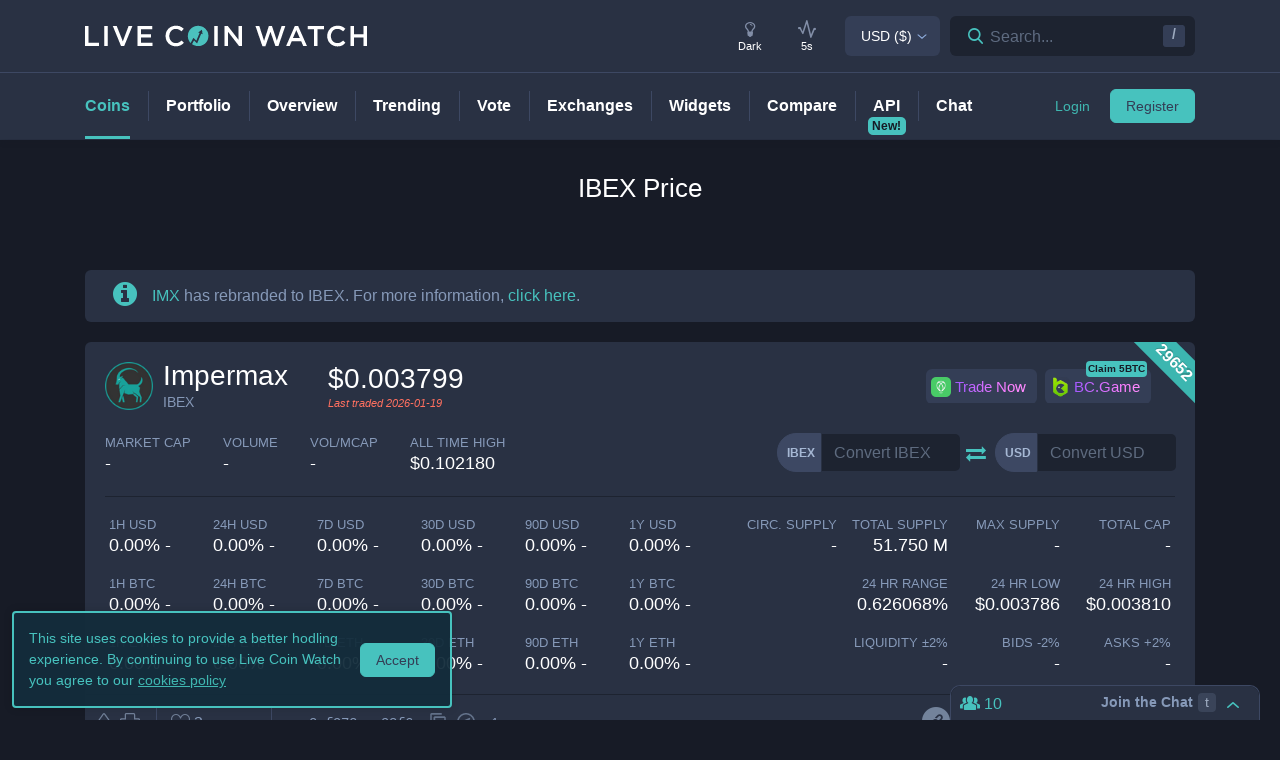

--- FILE ---
content_type: text/html; charset=utf-8
request_url: https://www.livecoinwatch.com/price/Impermax-_IBEX
body_size: 27829
content:
<!DOCTYPE html><html lang="en"><head><meta charSet="utf-8"/><meta name="viewport" content="width=device-width, initial-scale=1"/><title>Impermax (IBEX) live coin price, charts, markets &amp; liquidity</title><link rel="canonical" href="https://www.livecoinwatch.com/price/Impermax-_IBEX"/><meta property="og:url" content="https://www.livecoinwatch.com/price/Impermax-_IBEX"/><meta property="og:title" content="Impermax (IBEX) live coin price, charts, markets &amp; liquidity"/><meta property="og:ttl" content="2419200"/><meta name="twitter:title" content="Impermax (IBEX) live coin price, charts, markets &amp; liquidity"/><meta name="description" content="Track current Impermax prices in real-time with historical IBEX USD charts, liquidity, and volume. Get top exchanges, markets, and more."/><meta property="og:description" content="Track current Impermax prices in real-time with historical IBEX USD charts, liquidity, and volume. Get top exchanges, markets, and more."/><meta name="twitter:description" content="Track current Impermax prices in real-time with historical IBEX USD charts, liquidity, and volume. Get top exchanges, markets, and more."/><meta property="og:image" content="https://lcw.nyc3.cdn.digitaloceanspaces.com/production/currencies/64/_ibex.png"/><meta name="twitter:image:src" content="https://lcw.nyc3.cdn.digitaloceanspaces.com/production/currencies/64/_ibex.png"/><script type="application/ld+json">{"@context":"https://schema.org","@graph":[{"@type":"BreadcrumbList","itemListElement":[{"@type":"ListItem","position":1,"item":{"@type":"Website","@id":"https://www.livecoinwatch.com","name":"Coins"}},{"@type":"ListItem","position":2,"item":{"@type":"Website","@id":"https://www.livecoinwatch.com/price/Impermax-IBEX","name":"Impermax (IBEX)"}}]},{}]}</script><meta name="next-head-count" content="14"/><meta charSet="utf-8"/><meta http-equiv="x-ua-compatible" content="ie=edge"/><meta property="og:type" content="website"/><meta property="og:site_name" content="LiveCoinWatch"/><meta name="twitter:card" content="summary"/><meta name="twitter:site" content="@LiveCoinWatch"/><meta name="twitter:url" content="https://www.livecoinwatch.com"/><meta name="twitter:creator" content="@LiveCoinWatch"/><meta name="theme-color" content="#47c2be"/><link rel="preconnect" href="https://lcw.nyc3.cdn.digitaloceanspaces.com"/><link rel="manifest" href="/manifest.json"/><link rel="icon" href="/static/favicon.png" type="image/png"/><link rel="preload" href="/static/ft.woff2?v=3" as="font" type="font/woff2" crossorigin="anonymous"/><meta name="apple-itunes-app" content="app-id=1501388754"/><script async="" src="https://cdn.adx.ws/scripts/loader.js"></script><meta name="monetization" content="$coil.xrptipbot.com/Jgsl3HHISgu9oP9T2IwLOg"/><script>
    window.dataLayer = window.dataLayer || [];
    function gtag(){dataLayer.push(arguments);}
    gtag('js', new Date());
    gtag('config', 'G-1FMKS1KQKY', { 'send_page_view': true });
  </script><link rel="preload" href="/_next/static/css/909c9f5252efc7a5.css" as="style"/><link rel="stylesheet" href="/_next/static/css/909c9f5252efc7a5.css" data-n-g=""/><noscript data-n-css=""></noscript><script defer="" nomodule="" src="/_next/static/chunks/polyfills-c67a75d1b6f99dc8.js"></script><script src="/_next/static/chunks/webpack-39769e21f0ba04b5.js" defer=""></script><script src="/_next/static/chunks/framework-79bce4a3a540b080.js" defer=""></script><script src="/_next/static/chunks/main-6c4874ab5076bb95.js" defer=""></script><script src="/_next/static/chunks/pages/_app-eea62ca8d1336364.js" defer=""></script><script src="/_next/static/chunks/9386-8027c8b58f5977fa.js" defer=""></script><script src="/_next/static/chunks/4362-1bff9e065c14e1ef.js" defer=""></script><script src="/_next/static/chunks/4871-fdd3f95ad63c0122.js" defer=""></script><script src="/_next/static/chunks/4283-560d7691b8e141c0.js" defer=""></script><script src="/_next/static/chunks/6215-54f23e52a4691bd0.js" defer=""></script><script src="/_next/static/chunks/1099-9e81da5e30f277b2.js" defer=""></script><script src="/_next/static/chunks/107-3777332b12f8d09a.js" defer=""></script><script src="/_next/static/chunks/3304-52810a146923b5bf.js" defer=""></script><script src="/_next/static/chunks/4616-e7118719aa425f94.js" defer=""></script><script src="/_next/static/chunks/6242-cf8eacb71fec1f23.js" defer=""></script><script src="/_next/static/chunks/pages/price/%5Buri%5D-eacbcf1aa50a23a7.js" defer=""></script><script src="/_next/static/d39678d25ad61b4f2693d1a0be5951e6dfd91896/_buildManifest.js" defer=""></script><script src="/_next/static/d39678d25ad61b4f2693d1a0be5951e6dfd91896/_ssgManifest.js" defer=""></script></head><body id="body" class="dark-page"><div class="header-7195c77c48cc385a131"></div><div class="d-none" id="ga-tracking-id">G-1FMKS1KQKY</div><div id="__next" data-reactroot=""><div class="position-relative"><div class="content-hack"><div class="pt20 pb-0 main-h1-container"><div class="main-h1 coin-h1"><h1>IBEX<!-- --> Price</h1></div></div><main class="main main-inner"><div class="d-flex flex-column-reverse"><div><div class="container"><div class="filter-box border typical-box rounded-box px-main mb30 mb-mob-20"><div class="mb30 mb-mob-20"><div class="container"><div class="row row-15"><div class="col-12"><article class="post"><h2 class="mb20 pt20 text-center text-md-left">What is <!-- -->Impermax<!-- -->?</h2><div class="pbody-container"><p>Impermax (IBEX) is currently ranked as the #29652 cryptocurrency by market cap.  Today it reached a high of $0.003810, and now sits at null.</p></div></article></div></div></div></div></div></div><div class="container"><div class="filter-box border typical-box rounded-box px-main mb30 mb-mob-20"><div class="quick-table-container"><h2 class="mt-4">All About <!-- -->IBEX</h2><table class="quick-table"><tbody><tr><th class="table-item">Price in <!-- -->USD</th><td class="table-item price no-grow"><abbr class="quick-table-value" title="$"></abbr></td></tr><tr><th class="table-item">All-time high</th><td class="table-item price no-grow"><abbr class="quick-table-value" title="$0.102180">$0.102180</abbr></td></tr><tr><th class="table-item">Market Cap</th><td><abbr class="quick-table-value" title="-">-</abbr></td></tr><tr><th class="table-item">24h Volume</th><td><abbr class="quick-table-value" title="-">-</abbr></td></tr><tr><th class="table-item">Contract Address</th><td class="table-item price no-grow"><abbr class="quick-table-value" title="0xf972DACEd7C6b03223710C11413036D17eB298f6">0xf972DACEd7C6b03223710C11413036D17eB298f6</abbr></td></tr><tr><th class="table-item">ETH Address</th><td class="table-item price no-grow"><abbr class="quick-table-value" title="0xf655c8567e0f213e6c634cd2a68d992152161dc6">0xf655c8567e0f213e6c634cd2a68d992152161dc6</abbr></td></tr><tr><th class="table-item">BSC Address</th><td class="table-item price no-grow"><abbr class="quick-table-value" title="-">-</abbr></td></tr></tbody></table></div></div></div></div><div><div class="container"><div class="rounded-box typical-box border px-main mb20"><div class="coin-notice"><span class="ft-icon ft-info-circled"></span><p><a href="https://livecoinwatch.com/price/Impermax-IMX">IMX</a> has rebranded to IBEX. For more information, <a href="https://impermax.medium.com/imx-incident-refund-allocations-a873e5393cf3" target="_blank" rel="nofollow noopener noreferrer">click here</a>.</p></div></div></div><div class="mb30 mb-mob-20"><div class="container"><div class="rounded-box typical-box border px-main coin-section coin-section-tall"><div class="d-block d-sm-none"><div><div></div><div style="z-index:999999999"><div class="header-line coin-tab-row rounded-box"><a class="mx-auto" aria-label="Price Tag"><span class="typical-link coin-tab coin-tab-active">Price</span></a><span class="border-line"></span><a class="mx-auto" aria-label="Charts Tag"><span class="typical-link coin-tab">Charts</span></a><span class="border-line"></span><a class="mx-auto" aria-label="Social Tag"><span class="typical-link coin-tab">Social</span></a><span class="border-line"></span><a class="mx-auto" aria-label="About Tag"><span class="typical-link coin-tab">About</span></a><span class="border-line invisible"></span><a class="mx-auto invisible" aria-label="All Tag"><span class="typical-link coin-tab">All</span></a></div></div></div></div><section><div class="label-box-right"><span>29652</span></div><div class="coin-tools"><div class="center-between w-100 coin-row"><div class="official-name"><div class="item-logo-wrap d-table"><div class="item-logo"><picture><source srcSet="https://lcw.nyc3.cdn.digitaloceanspaces.com/production/currencies/64/_ibex.webp" type="image/webp"/><source srcSet="https://lcw.nyc3.cdn.digitaloceanspaces.com/production/currencies/64/_ibex.png" type="image/png"/><img class="bordered-img mt-0" src="https://lcw.nyc3.cdn.digitaloceanspaces.com/production/currencies/64/_ibex.png" alt="_IBEX price logo" width="48" height="48"/></picture></div></div><div class="price-container"><h2 class="coin-name">Impermax</h2><p class="rate mb0 ml10">IBEX</p></div><div class="cion-item coin-price-large"><span class="price">$0.003799</span><p class="rate mb0 font-italic last-traded">Last traded <!-- -->2026-01-19</p></div></div><div class="d-none d-lg-flex col-7 col-xl-6 justify-content-center justify-content-lg-end p-0 mr-4"><div class="sponsor-button-container"><div class="sponsor-button-item position-relative"><a id="uphold-referral-coin-desktop" href="https://uphold.sjv.io/anVJvQ" class="btn btn-light btn-light-border sponsor-button sponsor-button-img" target="_blank" rel="nofollow noopener noreferrer"><span class="d-flex flex-row align-items-center"><img class="fallback-missing-img" src="https://lcw.nyc3.cdn.digitaloceanspaces.com/production/sponsoredimages/uphold.png" alt="uphold-referral-coin-desktop"/><span class="label party-parrot-fg">Trade Now</span></span></a></div><div class="sponsor-button-item position-relative"><a id="bcgame-2025-0031-coin-desktop" href="https://bcgm1.com/i-5pfq3t0n-n/?p=/login/regist" class="btn btn-light btn-light-border sponsor-button sponsor-button-img" target="_blank" rel="nofollow noopener noreferrer"><span class="d-flex flex-row align-items-center"><img class="fallback-missing-img" src="https://lcw.nyc3.cdn.digitaloceanspaces.com/production/sponsoredimages/bcgame.png" alt="bcgame-2025-0031-coin-desktop"/><span class="label party-parrot-fg">BC.Game</span></span></a><span class="sponsor-button-badge">Claim 5BTC</span></div></div></div></div><div class="d-lg-flex w-100 justify-content-between coin-row align-items-center pb-md-3 pb-lg-0 d-block"><div class="justify-content-around justify-content-lg-start d-flex pt15"><div class="coin-rate coin-stats-top-row coin-stats-mobile justify-content-around justify-content-lg-start w-100"><div class="cion-item text-left text-sm-center text-lg-left first-row-col"><div class="d-flex flex-row"><label>market cap</label></div><span class="price no-grow">-</span></div><div class="cion-item text-center text-lg-left first-row-col"><label>volume</label><span class="price no-grow">-</span></div><div class="cion-item text-right text-sm-center text-lg-left first-row-col"><label>Vol/MCap</label><span class="percent no-grow">-</span></div><div class="cion-item d-block d-sm-none d-md-block d-lg-none text-center second-row-col"><label>total cap</label><span class="price no-grow">-</span></div><div class="cion-item text-center text-lg-left second-row-col"><label>ALL TIME HIGH</label><span>$0.102180</span></div></div></div><div class="d-flex pt-md-3 ml10"><div class="d-flex convertation-box justify-content-center mx-auto mb-0 pt-1"><div class="d-inline-flex"><div class="input-group input-group-flex align-items-stretch change-currency"><label class="input-group-prepend d-flex"><span class="input-group-text">IBEX</span><input type="text" value="" placeholder="Convert IBEX" class="form-control fc-grey conversion-input form-control"/></label></div><span class="ft-arrows pt-1"></span><div class="input-group input-group-flex align-items-stretch change-currency"><label class="input-group-prepend d-flex"><span class="input-group-text">USD</span><input type="text" value="" placeholder="Convert USD" class="form-control fc-grey conversion-input form-control"/></label></div></div></div></div></div></div><div class="flex-column-reverse flex-md-row justify-content-between coin-stats-mobile mb20 d-flex"><div class="d-flex flex-column col-md-6 col-xl-7 px-0"><div class="d-flex flex-row text-center text-md-left mt20"><div class="col-lg-3 col-xl-2 px-0 py-1 py-md-0"><div class="cion-item px-1"><label>1h USD</label><span class="percent d-none d-lg-block">0.00% -</span><span class="percent d-block d-lg-none">0.0% -</span></div></div><div class="col-lg-3 col-xl-2 px-0 py-1 py-md-0"><div class="cion-item px-1"><label>24h USD</label><span class="percent d-none d-lg-block">0.00% -</span><span class="percent d-block d-lg-none">0.0% -</span></div></div><div class="col-lg-3 col-xl-2 px-0 py-1 py-md-0"><div class="cion-item px-1"><label>7d USD</label><span class="percent d-none d-lg-block">0.00% -</span><span class="percent d-block d-lg-none">0.0% -</span></div></div><div class="col-lg-3 col-xl-2 px-0 py-1 py-md-0"><div class="cion-item px-1"><label>30d USD</label><span class="percent d-none d-lg-block">0.00% -</span><span class="percent d-block d-lg-none">0.0% -</span></div></div><div class="d-none d-xl-block col-2 px-0 py-0"><div class="cion-item px-1"><label>90d USD</label><span class="percent d-none d-lg-block">0.00% -</span><span class="percent d-block d-lg-none">0.0% -</span></div></div><div class="d-none d-xl-block col-2 px-0 py-0"><div class="cion-item px-1"><label>1y USD</label><span class="percent d-none d-lg-block">0.00% -</span><span class="percent d-block d-lg-none">0.0% -</span></div></div></div><div class="d-flex flex-row text-center text-md-left mt20"><div class="col-lg-3 col-xl-2 px-0 py-1 py-md-0"><div class="cion-item px-1"><label>1h BTC</label><span class="percent d-none d-lg-block">0.00% -</span><span class="percent d-block d-lg-none">0.0% -</span></div></div><div class="col-lg-3 col-xl-2 px-0 py-1 py-md-0"><div class="cion-item px-1"><label>24h BTC</label><span class="percent d-none d-lg-block">0.00% -</span><span class="percent d-block d-lg-none">0.0% -</span></div></div><div class="col-lg-3 col-xl-2 px-0 py-1 py-md-0"><div class="cion-item px-1"><label>7d BTC</label><span class="percent d-none d-lg-block">0.00% -</span><span class="percent d-block d-lg-none">0.0% -</span></div></div><div class="col-lg-3 col-xl-2 px-0 py-1 py-md-0"><div class="cion-item px-1"><label>30d BTC</label><span class="percent d-none d-lg-block">0.00% -</span><span class="percent d-block d-lg-none">0.0% -</span></div></div><div class="d-none d-xl-block col-2 px-0 py-0"><div class="cion-item px-1"><label>90d BTC</label><span class="percent d-none d-lg-block">0.00% -</span><span class="percent d-block d-lg-none">0.0% -</span></div></div><div class="d-none d-xl-block col-2 px-0 py-0"><div class="cion-item px-1"><label>1y BTC</label><span class="percent d-none d-lg-block">0.00% -</span><span class="percent d-block d-lg-none">0.0% -</span></div></div></div><div class="d-flex flex-row text-center text-md-left mt20"><div class="col-lg-3 col-xl-2 px-0 py-1 py-md-0"><div class="cion-item px-1"><label>1h ETH</label><span class="percent d-none d-lg-block">0.00% -</span><span class="percent d-block d-lg-none">0.0% -</span></div></div><div class="col-lg-3 col-xl-2 px-0 py-1 py-md-0"><div class="cion-item px-1"><label>24h ETH</label><span class="percent d-none d-lg-block">0.00% -</span><span class="percent d-block d-lg-none">0.0% -</span></div></div><div class="col-lg-3 col-xl-2 px-0 py-1 py-md-0"><div class="cion-item px-1"><label>7d ETH</label><span class="percent d-none d-lg-block">0.00% -</span><span class="percent d-block d-lg-none">0.0% -</span></div></div><div class="col-lg-3 col-xl-2 px-0 py-1 py-md-0"><div class="cion-item px-1"><label>30d ETH</label><span class="percent d-none d-lg-block">0.00% -</span><span class="percent d-block d-lg-none">0.0% -</span></div></div><div class="d-none d-xl-block col-2 px-0 py-0"><div class="cion-item px-1"><label>90d ETH</label><span class="percent d-none d-lg-block">0.00% -</span><span class="percent d-block d-lg-none">0.0% -</span></div></div><div class="d-none d-xl-block col-2 px-0 py-0"><div class="cion-item px-1"><label>1y ETH</label><span class="percent d-none d-lg-block">0.00% -</span><span class="percent d-block d-lg-none">0.0% -</span></div></div></div></div><div class="d-flex flex-column col-md-6 col-xl-5 px-0 align-items-end"><div class="d-flex flex-row w-100 mt20"><div class="cion-item col-md-4 col-lg-3 px-1 py-1 py-md-0 text-left text-sm-center text-md-right"><label>circ. supply</label><span class="price no-grow">-</span></div><div class="cion-item col-md-4 col-lg-3 px-1 py-1 py-md-0 text-center text-md-right"><label>total supply</label><span class="price no-grow">51.750 M</span></div><div class="cion-item col-md-4 col-lg-3 px-1 py-1 py-md-0 text-right text-sm-center text-md-right"><label>max supply</label><span class="price no-grow">-</span></div><div class="cion-item d-none d-sm-block d-md-none d-lg-block text-center text-md-right col-md-3 px-1 py-1 py-md-0"><label>total cap</label><span class="price no-grow">-</span></div></div><div class="d-flex flex-row w-100 justify-content-end mt20"><div class="cion-item col-md-4 col-xl-3 px-1 py-1 py-md-0 text-left text-sm-center text-md-right"><label>24 HR RANGE</label><span>0.626068<!-- -->%</span></div><div class="cion-item col-md-4 col-xl-3 px-1 py-1 py-md-0 text-center text-md-right"><label>24 HR LOW</label><span>$<!-- -->0.003786</span></div><div class="cion-item col-md-4 col-xl-3 px-1 py-1 py-md-0 text-right text-sm-center text-md-right"><label>24 HR high</label><span>$<!-- -->0.003810</span></div></div><div class="flex-row w-100 mt20 d-flex justify-content-end"><div class="cion-item col-md-4 col-xl-3 px-1 py-1 py-md-0 text-left text-sm-center text-md-right"><label>Liquidity ±<!-- -->2<!-- -->%</label><span>-</span></div><div class="cion-item px-1 py-1 py-md-0 text-center col-md-4 col-xl-3 text-md-right"><label>Bids -<!-- -->2<!-- -->%</label><span>-</span></div><div class="cion-item px-1 py-1 py-md-0 text-right text-sm-center col-md-4 col-xl-3 text-md-right"><label>Asks +<!-- -->2<!-- -->%</label><span>-</span></div></div></div></div><div class="coin-page-mobile-sponsored d-flex"><div class="sponsor-button-container"><div class="sponsor-button-item position-relative"><a id="uphold-referral-coin-mobile" href="https://uphold.sjv.io/anVJvQ" class="btn btn-light btn-light-border sponsor-button sponsor-button-img" target="_blank" rel="nofollow noopener noreferrer"><span class="d-flex flex-row align-items-center"><img class="fallback-missing-img" src="https://lcw.nyc3.cdn.digitaloceanspaces.com/production/sponsoredimages/uphold.png" alt="uphold-referral-coin-mobile"/><span class="label party-parrot-fg">Trade Now</span></span></a></div><div class="sponsor-button-item position-relative"><a id="bcgame-2025-0031-coin-mobile" href="https://bcgm1.com/i-5pfq3t0n-n/?p=/login/regist" class="btn btn-light btn-light-border sponsor-button sponsor-button-img" target="_blank" rel="nofollow noopener noreferrer"><span class="d-flex flex-row align-items-center"><img class="fallback-missing-img" src="https://lcw.nyc3.cdn.digitaloceanspaces.com/production/sponsoredimages/bcgame.png" alt="bcgame-2025-0031-coin-mobile"/><span class="label party-parrot-fg">BC.Game</span></span></a><span class="sponsor-button-badge">Claim 5BTC</span></div></div></div><div class=""><div class="typical-box-footer currency-tools d-flex pl-0 pr-1"><div class="row-around bordered-item coin-stats-footer-medium"><div class="coin-vote"><div class="upvote"><svg xmlns="http://www.w3.org/2000/svg" xml:space="preserve" style="enable-background:new 0 0 481.8 484.2" viewBox="0 0 481.8 484.2"><path d="M462.9 332.3c-3.4 7-10.5 11.5-18.3 11.5h-92.9v102.7c-.2 11.2-9.3 20.2-20.5 20.5H153.1c-11.3 0-20.5-9.2-20.5-20.5V343.8H38.5c-7.8-.1-14.8-4.6-18.3-11.5-4.1-6.5-4.1-14.8 0-21.3L223.4 26.4c5.7-9.2 17.8-12 27-6.2 2.5 1.6 4.6 3.7 6.2 6.2L459.9 311c5.1 6 6.2 14.3 3 21.3" style="stroke-width:30;stroke-miterlimit:10"></path></svg></div><div class="downvote"><svg xmlns="http://www.w3.org/2000/svg" viewBox="0 0 477.62 479.82"><path d="M16.8 149.65a20.442 20.442 0 0 1 18.32-11.5h92.89V35.46c.22-11.2 9.25-20.23 20.46-20.46h178.12c11.3 0 20.46 9.16 20.46 20.46v102.7h94.18c7.78.13 14.84 4.56 18.32 11.5a20.022 20.022 0 0 1 0 21.3L256.29 455.62c-5.74 9.18-17.84 11.97-27.02 6.22a19.651 19.651 0 0 1-6.22-6.22L19.79 170.96c-5.04-5.92-6.21-14.23-2.98-21.3Z" style="stroke-miterlimit:10;stroke-width:30"></path></svg></div></div><div class="border-line d-none d-md-block ml-2 mr-1"></div><a id="coin-favorite-button-medium" class="nav-link sort-link footer-item coin-nav-link coin-nav-link-favorites text-left medium" aria-label="Add or remove from favorites"><span><i class="mr-1 ft-heart"></i><span class="sort-text">3</span></span></a><span class="border-line d-block coin-stats-footer-divider"></span><div class="align-items-center address-dropdown address-dropdown-full"><div class="dropdown dropdown-select dropdown"><button type="button" aria-haspopup="true" aria-expanded="false" class="d-flex flex-row btn btn-light btn-light-border pl-0 btn btn-secondary"><span class="d-none d-md-flex"><div class="address-block footer-item"><div class="intersection-visible-wrapper"><div style="width:22px;height:22px"></div></div><span title="0xf972DACEd7C6b03223710C11413036D17eB298f6" class="address mb0 ml-1">0xf972...98f6</span><div class="copy-address"><svg xmlns="http://www.w3.org/2000/svg" xml:space="preserve" width="18" height="18" fill="#8699b8" style="enable-background:new 0 0 561 561" viewBox="0 0 561 561"><path d="M395.25 0h-306c-28.05 0-51 22.95-51 51v357h51V51h306zm76.5 102h-280.5c-28.05 0-51 22.95-51 51v357c0 28.05 22.95 51 51 51h280.5c28.05 0 51-22.95 51-51V153c0-28.05-22.95-51-51-51m0 408h-280.5V153h280.5z"></path></svg></div><a class="copy-address" href="https://polygonscan.com/token/0xf972DACEd7C6b03223710C11413036D17eB298f6" target="_blank" rel="nofollow noopener noreferrer" aria-label="Open in block explorer"><svg xmlns="http://www.w3.org/2000/svg" xml:space="preserve" width="18" height="18" fill="#8699b8" style="enable-background:new 0 0 490.667 490.667" viewBox="0 0 490.667 490.667"><path d="M245.333 0C110.059 0 0 110.059 0 245.333s110.059 245.333 245.333 245.333 245.333-110.059 245.333-245.333S380.608 0 245.333 0m0 448c-111.744 0-202.667-90.923-202.667-202.667S133.589 42.667 245.333 42.667 448 133.589 448 245.333 357.077 448 245.333 448"></path><path d="M359.552 131.136c-3.093-3.115-7.765-4.011-11.755-2.261l-149.333 64c-2.517 1.067-4.523 3.093-5.611 5.611l-64 149.333a10.653 10.653 0 0 0 2.261 11.755 10.82 10.82 0 0 0 7.552 3.093c1.408 0 2.837-.299 4.203-.853l149.333-64a10.761 10.761 0 0 0 5.611-5.611l64-149.333a10.687 10.687 0 0 0-2.261-11.734M245.333 266.667c-11.755 0-21.333-9.579-21.333-21.333 0-11.755 9.579-21.333 21.333-21.333 11.755 0 21.333 9.579 21.333 21.333.001 11.754-9.578 21.333-21.333 21.333"></path></svg></a><span class="more-addresses">+<!-- -->1</span></div></span><span class="d-flex d-md-none"><div class="address-block footer-item"><div class="intersection-visible-wrapper"><div style="width:22px;height:22px"></div></div><span title="0xf972DACEd7C6b03223710C11413036D17eB298f6" class="address mb0 ml-1">0xf972...98f6</span><div class="copy-address"><svg xmlns="http://www.w3.org/2000/svg" xml:space="preserve" width="18" height="18" fill="#8699b8" style="enable-background:new 0 0 561 561" viewBox="0 0 561 561"><path d="M395.25 0h-306c-28.05 0-51 22.95-51 51v357h51V51h306zm76.5 102h-280.5c-28.05 0-51 22.95-51 51v357c0 28.05 22.95 51 51 51h280.5c28.05 0 51-22.95 51-51V153c0-28.05-22.95-51-51-51m0 408h-280.5V153h280.5z"></path></svg></div><a class="copy-address" href="https://polygonscan.com/token/0xf972DACEd7C6b03223710C11413036D17eB298f6" target="_blank" rel="nofollow noopener noreferrer" aria-label="Open in block explorer"><svg xmlns="http://www.w3.org/2000/svg" xml:space="preserve" width="18" height="18" fill="#8699b8" style="enable-background:new 0 0 490.667 490.667" viewBox="0 0 490.667 490.667"><path d="M245.333 0C110.059 0 0 110.059 0 245.333s110.059 245.333 245.333 245.333 245.333-110.059 245.333-245.333S380.608 0 245.333 0m0 448c-111.744 0-202.667-90.923-202.667-202.667S133.589 42.667 245.333 42.667 448 133.589 448 245.333 357.077 448 245.333 448"></path><path d="M359.552 131.136c-3.093-3.115-7.765-4.011-11.755-2.261l-149.333 64c-2.517 1.067-4.523 3.093-5.611 5.611l-64 149.333a10.653 10.653 0 0 0 2.261 11.755 10.82 10.82 0 0 0 7.552 3.093c1.408 0 2.837-.299 4.203-.853l149.333-64a10.761 10.761 0 0 0 5.611-5.611l64-149.333a10.687 10.687 0 0 0-2.261-11.734M245.333 266.667c-11.755 0-21.333-9.579-21.333-21.333 0-11.755 9.579-21.333 21.333-21.333 11.755 0 21.333 9.579 21.333 21.333.001 11.754-9.578 21.333-21.333 21.333"></path></svg></a><span class="more-addresses">+<!-- -->1</span></div></span></button><div tabindex="-1" role="menu" aria-hidden="true" class="dropdown-menu rounded-box dropdown-menu"><div class="dropdown-content"><button type="button" tabindex="0" role="menuitem" class="d-flex align-items-center pl-0 dropdown-item"><span class="text-truncate"><div class="address-block footer-item"><div class="intersection-visible-wrapper"><div style="width:22px;height:22px"></div></div><span title="0xf655c8567e0f213e6c634cd2a68d992152161dc6" class="address mb0 ml-1">0xf655...1dc6</span><div class="copy-address"><svg xmlns="http://www.w3.org/2000/svg" xml:space="preserve" width="18" height="18" fill="#8699b8" style="enable-background:new 0 0 561 561" viewBox="0 0 561 561"><path d="M395.25 0h-306c-28.05 0-51 22.95-51 51v357h51V51h306zm76.5 102h-280.5c-28.05 0-51 22.95-51 51v357c0 28.05 22.95 51 51 51h280.5c28.05 0 51-22.95 51-51V153c0-28.05-22.95-51-51-51m0 408h-280.5V153h280.5z"></path></svg></div><a class="copy-address" href="https://etherscan.io/token/0xf655c8567e0f213e6c634cd2a68d992152161dc6" target="_blank" rel="nofollow noopener noreferrer" aria-label="Open in block explorer"><svg xmlns="http://www.w3.org/2000/svg" xml:space="preserve" width="18" height="18" fill="#8699b8" style="enable-background:new 0 0 490.667 490.667" viewBox="0 0 490.667 490.667"><path d="M245.333 0C110.059 0 0 110.059 0 245.333s110.059 245.333 245.333 245.333 245.333-110.059 245.333-245.333S380.608 0 245.333 0m0 448c-111.744 0-202.667-90.923-202.667-202.667S133.589 42.667 245.333 42.667 448 133.589 448 245.333 357.077 448 245.333 448"></path><path d="M359.552 131.136c-3.093-3.115-7.765-4.011-11.755-2.261l-149.333 64c-2.517 1.067-4.523 3.093-5.611 5.611l-64 149.333a10.653 10.653 0 0 0 2.261 11.755 10.82 10.82 0 0 0 7.552 3.093c1.408 0 2.837-.299 4.203-.853l149.333-64a10.761 10.761 0 0 0 5.611-5.611l64-149.333a10.687 10.687 0 0 0-2.261-11.734M245.333 266.667c-11.755 0-21.333-9.579-21.333-21.333 0-11.755 9.579-21.333 21.333-21.333 11.755 0 21.333 9.579 21.333 21.333.001 11.754-9.578 21.333-21.333 21.333"></path></svg></a></div></span></button></div></div></div></div><input type="hidden"/><span class="border-line d-block d-lg-none coin-stats-footer-divider"></span><div class="d-block d-lg-none"><a class="nav-link sort-link footer-item coin-nav-link coin-nav-link-links text-center medium" aria-label="View more links"><span><i class="ft-url typoicon"></i><span class="sort-text"><span>Links</span></span></span></a></div><div class="coin-stats-footer-small"><a id="coin-favorite-button-small" class="nav-link sort-link footer-item coin-nav-link coin-nav-link-favorites text-left small" aria-label="Add or remove from favorites"><span><i class="mr-1 ft-heart"></i><span class="sort-text">3</span></span></a><a class="nav-link sort-link footer-item coin-nav-link coin-nav-link-links text-center small" aria-label="View more links"><span><i class="ft-url typoicon"></i><span class="sort-text"><span>Links</span></span></span></a></div></div><div class="d-none d-lg-flex ml-auto"><ul class="list-inline data-icons-list p-0 m-0"><li class="d-inline-flex"><a class="icon-item social-item lcw" target="_blank" href="https://www.impermax.finance/" rel="nofollow noopener noreferrer" title="IBEX website"><i class="ft-link"></i></a></li><li class="d-inline-flex"><a class="icon-item social-item twitter" target="_blank" href="https://twitter.com/ImpermaxFinance" rel="nofollow noopener noreferrer" title="IBEX X"><svg xmlns="http://www.w3.org/2000/svg" viewBox="0 0 962.66 962.66"><path d="m261.46 240.84 359.72 480.97h81.46L342.92 240.84z"></path><path d="M481.33 0C215.5 0 0 215.5 0 481.33s215.5 481.33 481.33 481.33 481.33-215.5 481.33-481.33S747.16 0 481.33 0m120.63 760.19L438.19 541.21l-202.7 218.98h-52.11L414.9 510.08 184.83 202.46h177.32l150.83 201.67 186.67-201.67h52.11l-215.5 232.81 243.02 324.92z"></path></svg></a></li><li class="d-inline-flex"><a class="icon-item social-item reddit" target="_blank" href="https://reddit.com/r/ImpermaxFinance" rel="nofollow noopener noreferrer" title="IBEX reddit"><i class="ft-reddit"></i></a></li><li class="d-inline-flex"><a class="icon-item social-item telegram" target="_blank" href="https://t.me/ImpermaxFinance" rel="nofollow noopener noreferrer" title="IBEX telegram"><i class="ft-telegram"></i></a></li><li class="d-inline-flex"><a class="icon-item social-item discord" target="_blank" href="https://discord.com/invite/XN739EgG4X" rel="nofollow noopener noreferrer" title="IBEX discord"><svg xmlns="http://www.w3.org/2000/svg" width="24" height="24" viewBox="0 0 1000 1000"><path d="M500 0C224 0 0 224 0 500s224 500 500 500 500-224 500-500S776 0 500 0M386 203h2l7 9c-128 36-186 92-186 92s15-8 41-20c76-34 136-43 161-45 4-1 8-1 12-1 43-6 92-7 143-2 67 8 139 28 213 68 0 0-56-53-176-90l9-11s97-2 199 74c0 0 102 185 102 412 0 0-60 103-216 108 0 0-26-30-47-57 93-26 128-84 128-84-29 19-57 32-81 41-36 15-70 25-103 31-68 12-130 9-183-1-40-8-75-19-104-30-16-7-34-15-52-24-2-2-4-3-6-4-1-1-2-1-3-2-13-7-20-12-20-12s34 56 124 83c-21 27-47 59-47 59-157-5-216-108-216-108 0-227 102-412 102-412 95-71 186-74 197-74m-18 264c-41 0-72 35-72 78s32 79 72 79 72-36 72-79c1-43-32-78-72-78m258 0c-40 0-72 35-72 78s32 79 72 79 72-36 72-79-32-78-72-78"></path></svg></a></li><li class="d-inline-flex"><a class="icon-item social-item github" target="_blank" href="https://github.com/Impermax-Finance" rel="nofollow noopener noreferrer" title="IBEX github"><i class="ft-github"></i></a></li><li class="d-inline-flex"><a class="icon-item social-item medium" target="_blank" href="https://impermax.medium.com/" rel="nofollow noopener noreferrer" title="IBEX medium"><svg xmlns="http://www.w3.org/2000/svg" width="24" height="24" fill-rule="evenodd" clip-rule="evenodd" viewBox="0 0 23.9 23.9"><path d="M12 0C5.374 0 0 5.372 0 12c0 6.627 5.374 12 12 12 6.627 0 12-5.373 12-12 0-6.628-5.373-12-12-12m6.974 17.557v-.235l-1.092-1.072a.326.326 0 0 1-.124-.313V8.063a.326.326 0 0 1 .124-.313L19 6.678v-.235h-3.869l-2.758 6.88-3.138-6.88H5.176v.235l1.308 1.575a.54.54 0 0 1 .176.457v6.188a.713.713 0 0 1-.189.614L5 17.296v.235h4.17v-.235l-1.471-1.784a.737.737 0 0 1-.202-.614V9.546l3.66 7.985h.425l3.143-7.985v6.365c0 .17 0 .202-.111.313l-1.13 1.098v.235z"></path></svg></a></li></ul></div></div></div></section></div></div></div><div class="container"><div class="filter-box border typical-box rounded-box px-main mb30 mb-mob-20"><div class="d-none d-sm-block"><section class="price-tabs-wrap"><div class="d-flex flex-column flex-lg-row align-items-center"><h2 class="d-flex" id="price-chart">IBEX<!-- --> Price Chart</h2><div class="user-tab-wrap inlined d-flex align-items-center ml-lg-auto mb-0 pt10 pt-lg-0"><ul class="nav nav-tabs d-flex d-md-inline-flex align-items-center ml-lg-auto nav nav-tabs"><li class="nav-item"><a class="active nav-link">24H</a></li><li class="nav-item"><a class="nav-link">7D</a></li><li class="nav-item"><a class="nav-link">30D</a></li><li class="nav-item"><a class="no-mobile nav-link">90D</a></li><li class="nav-item"><a class="nav-link">12M</a></li><li class="nav-item"><a class="no-mobile nav-link">YTD</a></li><li class="nav-item"><a class="nav-link">ALL</a></li><div class="dropdown dropdown-select date-range-picker-dropdown dropdown"><button type="button" aria-haspopup="true" aria-expanded="false" class="btn btn-secondary"><li class="nav-item"><a class="nav-link"><i class="ft-calendar"></i></a></li></button><div tabindex="-1" role="menu" aria-hidden="true" class="dropdown-menu dropdown-menu-datepicker rounded-box dropdown-menu dropdown-menu-right"></div></div></ul><div class="ml-auto d-none d-sm-block"><div class="ml20"><p class="d-none mb0 d-md-inline-block align-middle">Scale</p><ul class="nav nav-tabs d-flex d-md-inline-flex ml10 align-items-center nav nav-tabs"><li class="nav-item"><a class="active nav-link">Linear</a></li><li class="nav-item"><a class="nav-link">Log</a></li></ul></div></div><div class="ml-auto"><p class="d-none mb0 d-md-inline-block align-middle ml20">Currency</p><ul class="nav nav-tabs d-flex d-md-inline-flex ml10 align-items-center nav nav-tabs"><li class="nav-item"><a class="nav-link">USD</a></li></ul></div></div></div><div class="bigLoader coin-chart-loader"><div class="preloader"><div id="loader"></div></div></div></section></div><div class="row row-15 mt20 mb20 mb-mob-14"><div class="col-p-15 col-12"><div class="markets"><section><div class="d-flex flex-column flex-md-row justify-content-between"><div class="mr-0 mr-md-3"><h2 class="text-center text-md-left report-h2" id="markets">IBEX<!-- --> Markets</h2><a class="report-link">Report a missing market</a></div><div class="d-flex align-items-center justify-content-between justify-content-md-end"><div class="align-items-center "><div class="dropdown dropdown-select dropdown"><button type="button" aria-haspopup="true" aria-expanded="false" class="d-flex flex-row btn btn-light btn-light-border  dropdown-toggle btn btn-secondary"><span class="d-none d-md-flex">5 Entries</span><span class="d-flex d-md-none">5 Entries</span></button><div tabindex="-1" role="menu" aria-hidden="true" class="dropdown-menu rounded-box dropdown-menu"><div class="dropdown-content"><button type="button" tabindex="0" role="menuitem" class="d-flex align-items-center  dropdown-item"><span class="text-truncate">10 Entries</span></button><button type="button" tabindex="0" role="menuitem" class="d-flex align-items-center  dropdown-item"><span class="text-truncate">30 Entries</span></button></div></div></div></div><div class="search-box header-search-box d-md-flex ml10"><div class="input-group"><div class="input-group-prefix"><button class="btn" type="button" aria-label="Search markets"><i class="ft-search"></i></button><input type="text" value="" class="form-control inline-padding-dropdown coin-inner-search" placeholder="Filter By Exchange or Pair..."/></div></div></div></div></div><div class="d-flex flex-row col-12 px-0 pt-4"><div class="lcw-table-container market-table"><table class="lcw-table w-100"><thead><tr class="table-row table-heading"><th class="table-item" style="width:140px"><a class="d-flex w-100 align-items-center off text-left item-sort"><span>Market</span></a></th><th class="table-item" style="width:90px"><a class="d-flex w-100 align-items-center off text-left item-sort"><span>Exchange</span></a></th><th class="table-item" style="width:100px"><a class="d-flex w-100 align-items-center off text-right item-sort"><span>Price</span></a></th><th class="table-item" style="width:110px"><a class="d-flex w-100 align-items-center off text-right item-sort"><span>Volume 24h</span></a></th><th class="table-item" style="width:110px"><a class="d-flex w-100 align-items-center desc text-right item-sort"><span>Liquidity ±2%</span></a></th><th class="table-item" style="width:220px"><div class="d-flex w-100 align-items-center off text-right"><span>Market Depth</span></div></th><th class="table-item" style="width:80px"><div class="d-flex w-100 align-items-center off text-right"><span></span></div></th></tr></thead><tbody><tr class="m-header table-sponsored"><td colSpan="7"><div class="sevioads" data-zone="d6376941-e1b9-4295-85ad-66c5c1ff38c0"></div></td></tr></tbody></table><p class="empty-table-message p-body">No coins found for filter criteria. Try editing filters or turning off favorites.</p></div><div class="market-table-right-shadow"></div></div><div class="py20"><div class="table-nav py0"><nav class="pagination-wrap"><ul class="pagination justify-content-center mb0"><li class="page-item prev disabled"><a class="page-link"> <span>Previous</span></a></li><li class="page-item active"><a class="page-link">1</a></li><li class="page-item next disabled"><a class="page-link"><span>Next</span></a></li></ul></nav></div></div></section></div></div></div></div></div><div class="container d-none d-sm-block"><div class="filter-box border typical-box rounded-box px-main mb30 mb-mob-20"><section class="price-tabs-wrap"><div class="intersection-visible-wrapper"><div class="d-flex flex-column flex-lg-row align-items-center"><h2 class="d-flex" id="depth-chart">IBEX<!-- --> Depth Chart</h2><div class="user-tab-wrap inlined d-flex align-items-center ml-lg-auto mb-0 pt10 pt-lg-0"><p class="d-none mb0 d-md-inline-block ml-lg-auto ">Zoom</p><ul class="nav nav-tabs d-flex d-md-inline-flex ml20 align-items-center nav nav-tabs"><li class="nav-item"><a class="nav-link">0.5<!-- -->%</a></li><li class="nav-item"><a class="nav-link">1<!-- -->%</a></li><li class="nav-item"><a class="active nav-link">2<!-- -->%</a></li></ul><div class="ml-auto"><div class="ml20"><p class="d-none mb0 d-md-inline-block align-middle">Scale</p><ul class="nav nav-tabs d-flex d-md-inline-flex ml10 align-items-center nav nav-tabs"><li class="nav-item"><a class="active nav-link">Linear</a></li><li class="nav-item"><a class="nav-link">Log</a></li></ul></div></div></div></div><div class="flex-row w-100 mt20 d-flex"><div class="cion-item px-1 py-1 py-md-0 text-center text-center col-6"><label>Bids -<!-- -->2<!-- -->%</label><span>-</span></div><div class="cion-item px-1 py-1 py-md-0 text-right text-sm-center text-center col-6"><label>Asks +<!-- -->2<!-- -->%</label><span>-</span></div></div><div class="bigLoader coin-depth-loader"><div class="preloader"><div id="loader"></div></div></div></div></section><section class="pt-3"><div class="d-flex flex-column flex-md-row align-items-center justify-content-center justify-content-md-between"><h2 class="text-center text-md-left" id="breakdown">IBEX<!-- --> Breakdown</h2><div class="d-flex flex-row ml-auto"><div class="d-flex"><div class="d-md-inline-flex dropdown dropdown-select dropdown"><button type="button" aria-haspopup="true" aria-expanded="false" class="btn btn-light btn-light-border dropdown-toggle dropdown-toggle btn btn-secondary">Volume</button><div tabindex="-1" role="menu" aria-hidden="true" class="dropdown-menu rounded-box dropdown-menu"><div class="dropdown-content"><button type="button" tabindex="0" role="menuitem" class="dropdown-item">Liquidity</button></div></div></div></div><div class="d-flex ml10"><div class="d-md-inline-flex dropdown dropdown-select dropdown"><button type="button" aria-haspopup="true" aria-expanded="false" class="btn btn-light btn-light-border dropdown-toggle dropdown-toggle btn btn-secondary">Exchanges</button><div tabindex="-1" role="menu" aria-hidden="true" class="dropdown-menu rounded-box dropdown-menu"><div class="dropdown-content"><button type="button" tabindex="0" role="menuitem" class="dropdown-item">All Pairs</button><button type="button" tabindex="0" role="menuitem" class="dropdown-item">Fiat Pairs</button><button type="button" tabindex="0" role="menuitem" class="dropdown-item">Crypto Pairs</button></div></div></div></div></div></div><div class="widget py-3"><div class="preloader"><div id="loader"></div></div><div class="d-none" style="width:100%;height:300px"></div></div></section></div></div><div class="container d-none d-sm-block"><div class="filter-box border typical-box rounded-box px-main mb30 mb-mob-20"><div class="mb30 mb-mob-20"><div class="container"><div class="row row-15"><section class="col-12"><div class="mb20 pt20"><h2 class="text-center text-md-left" id="about">About <!-- -->IBEX</h2></div><div class="row row-10"><div class="intersection-visible-wrapper"></div><div class="col-md-12 col-p-10"><ul class="list-inline data-list border-bottom-0"><li class="center-between border-bottom-0"><p><b>Categories</b></p><div class="d-flex flex-column flex-sm-row align-items-md-center"><p class="pl15 small subtext text-right text-md-center">Governance</p><p class="pl15 small subtext text-right text-md-center">Lending</p><p class="pl15 small subtext text-right text-md-center">Leverage</p><p class="pl15 small subtext text-right text-md-center">Yield Farming</p></div></li></ul></div><div class="col-md-4 col-p-10"><ul class="list-inline data-list"><li class="center-between"><p><b>Asset Type</b></p><p>-</p></li><li class="center-between"><p><b>Proof</b></p><p>-</p></li><li class="center-between"><p><b>Hash</b></p><p>-</p></li><li class="center-between d-none d-md-flex"><p><b>Total Transfers</b></p><p>-</p></li><li class="center-between d-none d-md-flex"><p><b>Holders</b></p><p>-</p></li></ul></div><div class="col-md-4 col-p-10"><ul class="list-inline data-list"><li class="center-between"><p><b>Mineable</b></p><p>-</p></li><li class="center-between"><p><b>Premined</b></p><p>-</p></li><li class="center-between"><p><b>Inflation</b></p><p><time>-</time></p></li><li class="center-between"><p><b>Jurisdiction</b></p><p>-</p></li><li class="center-between d-none d-md-flex"><p><b>Hard Cap</b></p><p>-</p></li></ul></div><div class="col-md-4 col-p-10"><ul class="list-inline data-list"><li class="center-between"><p><b>ICO Price (USD)</b></p><p>-</p></li><li class="center-between d-none d-md-flex"><p><b>ICO Price (ETH)</b></p><p>-</p></li><li class="center-between d-none d-md-flex"><p><b>ICO Price (BTC)</b></p><p>-</p></li><li class="center-between d-none d-md-flex"><p><b>ICO Start Date</b></p><p>-</p></li><li class="center-between d-none d-md-flex"><p><b>ICO End Date</b></p><p>-</p></li><li class="center-between d-none d-md-flex"><p><b>Total USD Raised</b></p><p>-</p></li></ul></div></div></section></div></div></div></div></div><div class="container d-none d-sm-block"><div class="filter-box border typical-box rounded-box px-main mb30 mb-mob-20"><div class="social-feed-container"><div class="intersection-visible-wrapper"><div class="row row-15 pt20"><section class="col-lg-6 col-p-15 col-12"><div class="social-feed preloader"><div id="loader"></div></div></section><section class="col-lg-6 col-p-15 col-12 mt-4 mt-lg-0"><div class="social-feed preloader"><div id="loader"></div></div></section></div></div></div></div></div><div class="container d-none d-sm-block"><div class="filter-box border typical-box rounded-box px-main mb30 mb-mob-20 pt20" style="position:static"><div class="intersection-visible-wrapper"></div></div></div></div></div></main><div class="ads-bottom-container"></div><div class="trollbox-container"><div class="trollbox"><a class="trollbox-link"><div class="trollbox-header trollbox-collapsed"><i class="ft-team"></i>10<div class="ml-auto trollbox-close-button trollbox-collapsed"><p class="trollbox-join mr-3"><b>Join the Chat</b><span class="trollbox-hotkey">t</span></p><i class="ft-arrow_main"></i></div></div></a></div></div><footer class="footer"><div class="footer-nav-row box-border py30"><div class="container"><div class="row user-gap-mob"><div class="col col-md-3 col-lg-3 user-gap-mob"><div class="footer-col-wrap"><h2 class="footer-nav-title mb20">Menu</h2><ul class="footer-nav list-inline"><li><a class="footer-nav-item" href="/" target="_self">Coins</a></li><li><a class="footer-nav-item" href="/portfolio" target="_self">Portfolio</a></li><li><a class="footer-nav-item" href="/crypto-market-cap" target="_self">Overview</a></li><li><a class="footer-nav-item" href="/trending" target="_self">Trending</a></li><li><a class="footer-nav-item" href="/vote" target="_self">Vote</a></li><li><a class="footer-nav-item" href="/exchanges" target="_self">Exchanges</a></li><li><a class="footer-nav-item" href="/widgets" target="_self">Widgets</a></li><li><a class="footer-nav-item" href="/tools/compare" target="_self">Compare</a></li><li><a class="footer-nav-item" href="/tools/api" target="_self">API</a></li><li><a class="footer-nav-item">Chat</a></li></ul></div></div><div class="col col-md-3 col-lg-3 user-gap-mob"><div class="footer-col-wrap"><h2 class="footer-nav-title mb20">Live Coin Watch</h2><ul class="footer-nav list-inline"><li><a class="footer-nav-item" href="/mobile-apps">Mobile Apps</a></li><li><a class="footer-nav-item" href="/tools/convert/BTC-USD">Conversion Tool</a></li><li><a class="footer-nav-item" href="/all-coins">All Coins</a></li><li><a class="footer-nav-item" href="/requests/coin">Request a Coin</a></li><li><a class="footer-nav-item" href="/requests/exchange">Request an Exchange</a></li><li><a class="footer-nav-item" href="mailto:contact@livecoinwatch.com?cc=danny@livecoinwatch.com">Report a Bug</a></li><li><a class="footer-nav-item" href="mailto:contact@livecoinwatch.com?cc=danny@livecoinwatch.com" rel="nofollow noopener noreferrer">Advertise</a></li><li><a class="footer-nav-item" href="/faq">About and FAQ</a></li><li><a class="footer-nav-item" href="https://lcw.nyc3.cdn.digitaloceanspaces.com/media/presskit.zip" rel="nofollow noopener noreferrer" target="_blank">Press Kit</a></li><li><a class="footer-nav-item" href="mailto:contact@livecoinwatch.com?cc=danny@livecoinwatch.com" rel="nofollow noopener noreferrer">Contact Us</a></li></ul></div></div><div class="col col-12 col-md-3 flex-lg-last user-gap-mob"><div class="footer-col-wrap"><h2 class="footer-nav-title mb20">About Us</h2><a class="footer-logo logo mb5" aria-label="Home" href="/"><div class="logo"><svg xmlns="http://www.w3.org/2000/svg" viewBox="0 0 273.7 20"><path fill="#4BC1BE" fill-rule="evenodd" d="M116.9 3c-.9-.9-1.9-1.6-3.1-2.1-1.2-.5-2.6-.8-4-.8-1.5 0-2.8.3-4 .8-1.2.5-2.3 1.2-3.2 2.1-.9.9-1.6 2-2.1 3.2-.5 1.2-.7 2.5-.7 3.8 0 1.3.2 2.6.7 3.8.5 1.2 1.1 2.2 2 3l2.8-5.1 2.8 2.8 3.1-7.4-1.3-.6 1.8-1.3 1.8-1.3.3 2.2.3 2.2-1.3-.6-4 9.5-3-2.9-1.9 3.6c.6.5 1.3.8 2 1.1 1.2.5 2.6.8 4 .8 1.5 0 2.8-.3 4-.8 2.4-1 4.3-2.9 5.2-5.3.5-1.2.7-2.5.7-3.8 0-1.3-.2-2.6-.7-3.8-.7-1.2-1.4-2.2-2.2-3.1" clip-rule="evenodd"></path><path fill="#141C1F" d="M0 19.7h13.6v-3.1H3.4V.3H0zM18.7.3v19.3h3.4V.3zm18 14.9L30.8.3H27l8 19.5h3L46 .3h-3.7zM65.2.3H50.9v19.3h14.5v-3H54.3v-5.2H64v-3h-9.7v-5h10.9zM149 13.7 138.6.3h-3.1v19.3h3.3V5.9l10.7 13.8h2.8V.3H149zm-53.1 2.9-2.2-2.2c-.8.8-1.7 1.4-2.5 1.8-.8.5-1.9.7-3 .7-.9 0-1.8-.2-2.6-.5-.8-.4-1.5-.9-2-1.5-.6-.6-1-1.4-1.3-2.2-.3-.8-.5-1.7-.5-2.7 0-1 .2-1.9.5-2.7s.8-1.6 1.3-2.2c.6-.6 1.2-1.1 2-1.5.8-.4 1.6-.5 2.6-.5 1.1 0 2.1.2 3 .7.9.4 1.7 1 2.5 1.7L95.8 3c-.5-.4-.9-.8-1.5-1.2-.5-.4-1.1-.7-1.7-1-.6-.3-1.3-.5-2-.6-.7-.1-1.5-.2-2.4-.2-1.5 0-2.8.3-4 .8C83 1.3 81.9 2 81 2.9c-.9.9-1.6 2-2.1 3.2-.5 1.2-.7 2.5-.7 3.9s.2 2.7.7 3.9c.5 1.2 1.2 2.3 2.1 3.2.9.9 1.9 1.6 3.1 2.1 1.2.5 2.5.8 3.9.8.9 0 1.7-.1 2.5-.2.7-.2 1.4-.4 2.1-.7.6-.3 1.2-.7 1.8-1.1.5-.4 1-.9 1.5-1.4M125.5.3v19.3h3.4V.3zm48.3 14.4L169.2.4h-3.7l6.7 19.5h2.9l4.9-14 4.8 13.9h2.9L194.4.3h-3.6l-4.6 14.3L181.4.2h-2.9zm33-14.5h-3.1l-8.5 19.5h3.5l2-4.7h9.1l2 4.7h3.6zm1.7 11.8h-6.7l3.3-7.7zm17.3-8.5h6.1V.3h-15.7v3.1h6.1v16.2h3.4V3.5zm26.9 13.1-2.2-2.2c-.8.8-1.7 1.4-2.5 1.8-.8.5-1.9.7-3 .7-.9 0-1.8-.2-2.6-.5-.8-.4-1.5-.9-2-1.5-.6-.6-1-1.4-1.3-2.2-.3-.8-.5-1.7-.5-2.7 0-1 .2-1.9.5-2.7.3-.8.8-1.6 1.3-2.2.6-.6 1.2-1.1 2-1.5.8-.4 1.6-.5 2.6-.5 1.1 0 2.1.2 3 .7.9.4 1.7 1 2.5 1.7l2.2-2.5c-.5-.4-.9-.8-1.5-1.2-.5-.4-1.1-.7-1.7-1-.6-.3-1.3-.5-2-.6-.8-.1-1.6-.2-2.5-.2-1.5 0-2.8.3-4 .8-1.2.5-2.3 1.2-3.1 2.2-.9.9-1.6 2-2.1 3.2-.5 1.2-.7 2.5-.7 3.9s.2 2.7.7 3.9c.5 1.2 1.2 2.3 2.1 3.2.9.9 1.9 1.6 3.1 2.1 1.2.5 2.5.8 3.9.8.9 0 1.7-.1 2.5-.2.7-.2 1.4-.4 2.1-.7.6-.3 1.2-.7 1.8-1.1.4-.5.9-1 1.4-1.5m17.6-5.1v8.1h3.4V.3h-3.4v8h-9.2v-8h-3.4v19.3h3.4v-8.1z"></path></svg></div></a><p class="footer-descr">Complete cryptocurrency market coverage with live coin prices, charts and crypto market cap featuring<!-- --> <span class="nw">54641<!-- --> coins</span> on <span class="nw">964<!-- --> exchanges</span>.</p></div><div class="d-flex align-items-start"><ul class="list-inline social-list d-flex m-0 ml10 li-last0 justify-content-center justify-content-lg-right"><li><a class="social-item lcw typoicon" href="https://t.me/livecoinwatchofficial" target="_blank" rel="nofollow noopener noreferrer" aria-label="Join our Telegram group"> <span class="ft-telegram"></span></a></li><li><a class="social-item lcw typoicon" href="https://twitter.com/livecoinwatch" target="_blank" rel="nofollow noopener noreferrer" aria-label="Follow us on Twitter"> <i class="ft-twitter"></i></a></li><li><a class="icon-item social-item discord" target="_blank" href="https://discord.com/invite/Fpgau37kaC" rel="nofollow noopener noreferrer" aria-label="Join our Discord"><svg xmlns="http://www.w3.org/2000/svg" width="24" height="24" viewBox="0 0 1000 1000"><path d="M500 0C224 0 0 224 0 500s224 500 500 500 500-224 500-500S776 0 500 0M386 203h2l7 9c-128 36-186 92-186 92s15-8 41-20c76-34 136-43 161-45 4-1 8-1 12-1 43-6 92-7 143-2 67 8 139 28 213 68 0 0-56-53-176-90l9-11s97-2 199 74c0 0 102 185 102 412 0 0-60 103-216 108 0 0-26-30-47-57 93-26 128-84 128-84-29 19-57 32-81 41-36 15-70 25-103 31-68 12-130 9-183-1-40-8-75-19-104-30-16-7-34-15-52-24-2-2-4-3-6-4-1-1-2-1-3-2-13-7-20-12-20-12s34 56 124 83c-21 27-47 59-47 59-157-5-216-108-216-108 0-227 102-412 102-412 95-71 186-74 197-74m-18 264c-41 0-72 35-72 78s32 79 72 79 72-36 72-79c1-43-32-78-72-78m258 0c-40 0-72 35-72 78s32 79 72 79 72-36 72-79-32-78-72-78"></path></svg></a></li><li><a class="social-item lcw typoicon" href="https://www.facebook.com/livecoinwatch/" target="_blank" rel="nofollow noopener noreferrer" aria-label="Find us on Facebook"><i class="ft-facebook"></i></a></li></ul></div></div><div class="col col-12 col-md-3 flex-lg-last user-gap-mob"><div class="footer-col-wrap"><h2 class="footer-nav-title mb20 text-center text-md-left mobile-apps-footer-title">Mobile Apps</h2><div class="install-row"><a target="_blank" rel="nofollow noopener noreferrer" href="https://apps.apple.com/us/app/livecoinwatch/id1501388754"><img class="install-image" src="https://lcw.nyc3.cdn.digitaloceanspaces.com/production/graphics/app-store.png" alt="Available on the App Store" width="160" height="48"/></a><a target="_blank" rel="nofollow noopener noreferrer" href="https://play.google.com/store/apps/details?id=com.livecoinwatch.android"><img class="install-image" src="https://lcw.nyc3.cdn.digitaloceanspaces.com/production/graphics/google-play.png" alt="Get it on Google Play" width="160" height="48"/></a></div></div></div></div></div></div><div class="footer-services"><div class="container"><div class="d-flex align-items-center justify-content-sm-center justify-content-lg-between flex-wrap flex-lg-nowrap w100p"><p class="copy mb0 mx-auto mr-md-0">© <!-- -->2026<!-- --> Live Coin Watch LLC. <span>All Rights Reserved. </span></p><ul class="d-inline-flex list-inline policy ml20 small-nav-table bordered-list mr-md-auto mr-lg-auto mb0"><li class="bordered-item"><a class="policy-item" href="/legal/terms">Terms of Service</a></li><li class="bordered-item"><a class="policy-item" href="/legal/privacy">Privacy Policy</a></li></ul></div></div></div></footer><div class="banner-box-wrap left d-block"><div class="banner-box cookie-banner-box shadow-box banner-novelty ovh"><div class="banner-content"><div class="banner-info cookie-info d-flex align-items-center justify-content-center"><p class="text mb0">This site uses cookies to provide a better hodling experience. By continuing to use Live Coin Watch you agree to our<!-- --> <a class="cookie-link" href="/legal/privacy"><u>cookies policy</u></a></p><span class="btn btn-main btn-accept">Accept</span></div></div></div></div></div><div class="header-hack"><header class="header"><nav class="navbar page-main-nav"><div class="header-line box-border pb10 pt1 w-100"><div class="container mx-lg-auto"><div class="d-lg-flex d-lg-flex-row align-items-lg-center"><div class="d-flex justify-content-start align-items-center w-100 pr10 pr-lg-0"><button type="button" class="navbar-toggler d-lg-none navbar-toggler-right ml10 mr10 btn btn-secondary" aria-label="Menu"><span class="line"></span><span class="line"></span><span class="line"></span></button><div class="header-mobile navbar-collapse d-lg-none hide"><div class="header-mobile-container"><div class="box-border page-main-nav"><div class="mobile-page-style"><div class="d-flex justify-content-between header-line box-border p-3 w-100"><a class="logo main-logo" aria-label="Home" href="/"><div class="dt-logo"><svg xmlns="http://www.w3.org/2000/svg" viewBox="0 0 273.7 20"><path fill="#4BC1BE" fill-rule="evenodd" d="M116.9 3c-.9-.9-1.9-1.6-3.1-2.1-1.2-.5-2.6-.8-4-.8-1.5 0-2.8.3-4 .8-1.2.5-2.3 1.2-3.2 2.1-.9.9-1.6 2-2.1 3.2-.5 1.2-.7 2.5-.7 3.8 0 1.3.2 2.6.7 3.8.5 1.2 1.1 2.2 2 3l2.8-5.1 2.8 2.8 3.1-7.4-1.3-.6 1.8-1.3 1.8-1.3.3 2.2.3 2.2-1.3-.6-4 9.5-3-2.9-1.9 3.6c.6.5 1.3.8 2 1.1 1.2.5 2.6.8 4 .8 1.5 0 2.8-.3 4-.8 2.4-1 4.3-2.9 5.2-5.3.5-1.2.7-2.5.7-3.8 0-1.3-.2-2.6-.7-3.8-.7-1.2-1.4-2.2-2.2-3.1" clip-rule="evenodd"></path><path fill="#141C1F" d="M0 19.7h13.6v-3.1H3.4V.3H0zM18.7.3v19.3h3.4V.3zm18 14.9L30.8.3H27l8 19.5h3L46 .3h-3.7zM65.2.3H50.9v19.3h14.5v-3H54.3v-5.2H64v-3h-9.7v-5h10.9zM149 13.7 138.6.3h-3.1v19.3h3.3V5.9l10.7 13.8h2.8V.3H149zm-53.1 2.9-2.2-2.2c-.8.8-1.7 1.4-2.5 1.8-.8.5-1.9.7-3 .7-.9 0-1.8-.2-2.6-.5-.8-.4-1.5-.9-2-1.5-.6-.6-1-1.4-1.3-2.2-.3-.8-.5-1.7-.5-2.7 0-1 .2-1.9.5-2.7s.8-1.6 1.3-2.2c.6-.6 1.2-1.1 2-1.5.8-.4 1.6-.5 2.6-.5 1.1 0 2.1.2 3 .7.9.4 1.7 1 2.5 1.7L95.8 3c-.5-.4-.9-.8-1.5-1.2-.5-.4-1.1-.7-1.7-1-.6-.3-1.3-.5-2-.6-.7-.1-1.5-.2-2.4-.2-1.5 0-2.8.3-4 .8C83 1.3 81.9 2 81 2.9c-.9.9-1.6 2-2.1 3.2-.5 1.2-.7 2.5-.7 3.9s.2 2.7.7 3.9c.5 1.2 1.2 2.3 2.1 3.2.9.9 1.9 1.6 3.1 2.1 1.2.5 2.5.8 3.9.8.9 0 1.7-.1 2.5-.2.7-.2 1.4-.4 2.1-.7.6-.3 1.2-.7 1.8-1.1.5-.4 1-.9 1.5-1.4M125.5.3v19.3h3.4V.3zm48.3 14.4L169.2.4h-3.7l6.7 19.5h2.9l4.9-14 4.8 13.9h2.9L194.4.3h-3.6l-4.6 14.3L181.4.2h-2.9zm33-14.5h-3.1l-8.5 19.5h3.5l2-4.7h9.1l2 4.7h3.6zm1.7 11.8h-6.7l3.3-7.7zm17.3-8.5h6.1V.3h-15.7v3.1h6.1v16.2h3.4V3.5zm26.9 13.1-2.2-2.2c-.8.8-1.7 1.4-2.5 1.8-.8.5-1.9.7-3 .7-.9 0-1.8-.2-2.6-.5-.8-.4-1.5-.9-2-1.5-.6-.6-1-1.4-1.3-2.2-.3-.8-.5-1.7-.5-2.7 0-1 .2-1.9.5-2.7.3-.8.8-1.6 1.3-2.2.6-.6 1.2-1.1 2-1.5.8-.4 1.6-.5 2.6-.5 1.1 0 2.1.2 3 .7.9.4 1.7 1 2.5 1.7l2.2-2.5c-.5-.4-.9-.8-1.5-1.2-.5-.4-1.1-.7-1.7-1-.6-.3-1.3-.5-2-.6-.8-.1-1.6-.2-2.5-.2-1.5 0-2.8.3-4 .8-1.2.5-2.3 1.2-3.1 2.2-.9.9-1.6 2-2.1 3.2-.5 1.2-.7 2.5-.7 3.9s.2 2.7.7 3.9c.5 1.2 1.2 2.3 2.1 3.2.9.9 1.9 1.6 3.1 2.1 1.2.5 2.5.8 3.9.8.9 0 1.7-.1 2.5-.2.7-.2 1.4-.4 2.1-.7.6-.3 1.2-.7 1.8-1.1.4-.5.9-1 1.4-1.5m17.6-5.1v8.1h3.4V.3h-3.4v8h-9.2v-8h-3.4v19.3h3.4v-8.1z"></path></svg></div></a><button type="button" class="navbar-toggler navbar-close btn btn-secondary" aria-label="Close Menu"><span class="line"></span><span class="line"></span><span class="line"></span></button></div></div><div class="header-mobile-content"><div class="mt-3"><div class="center-center autorization"><ul class="list-inline register-list m-0 center-center justify-content-lg-end"><li class="ml10"><span class="link btn btn-light">Login</span></li><li class="ml10"><span class="btn btn-main">Register</span></li></ul></div></div><ul class="navbar-nav flex-lg-row mr-auto li-first0 page-navigation"><li class="nav-item bordered-item active"><a class="nav-link py-0" href="/" target="_self"><span class="py-nav">Coins</span></a></li><li class="nav-item bordered-item"><a class="nav-link py-0" href="/portfolio" target="_self"><span class="py-nav">Portfolio</span></a></li><li class="nav-item bordered-item"><a class="nav-link py-0" href="/crypto-market-cap" target="_self"><span class="py-nav">Overview</span></a></li><li class="nav-item bordered-item"><a class="nav-link py-0" href="/trending" target="_self"><span class="py-nav">Trending</span></a></li><li class="nav-item bordered-item"><a class="nav-link py-0" href="/vote" target="_self"><span class="py-nav">Vote</span></a></li><li class="nav-item bordered-item"><a class="nav-link py-0" href="/exchanges" target="_self"><span class="py-nav">Exchanges</span></a></li><li class="nav-item bordered-item"><a class="nav-link py-0" href="/widgets" target="_self"><span class="py-nav">Widgets</span></a></li><li class="nav-item bordered-item d-none d-xl-block"><a class="nav-link py-0" href="/tools/compare" target="_self"><span class="py-nav">Compare</span></a></li><li class="nav-item bordered-item"><span class="nav-badge animated-badge">New!</span><a class="nav-link py-0" href="/tools/api" target="_self"><span class="py-nav">API</span></a></li><li class="nav-item bordered-item d-none d-xl-block"><a class="nav-link py-0"><span class="py-nav">Chat</span></a></li></ul><div class="d-flex item-grow justify-content-between align-items-center my-3"><div role="menu" class="dropdown dropdown-select ml10 mr-0 mr-370-auto ml-tab-0 d-inline-flex dropdown"><button type="button" style="height:40px" aria-haspopup="true" aria-expanded="false" class="btn btn-light dropdown-toggle dropdown-toggle btn btn-secondary">USD<span> (<!-- -->$<!-- -->) </span></button><div tabindex="-1" role="menu" aria-hidden="true" class="dropdown-menu"><div class="dropdown-content currency-selector-content"><div class="dropdown-item-search"><div class="search-box dropdown-search-box"><div class="input-group"><div class="input-group-prefix"><button class="btn" type="button"> <i class="ft-search"></i></button><input type="text" class="form-control" placeholder="Search Currencies..." value=""/></div></div></div></div><div style="position:relative;height:252px;width:100%;overflow:auto;-webkit-overflow-scrolling:touch;will-change:transform;direction:ltr"><div style="height:279px;width:100%"><div style="position:absolute;left:0;top:0;height:31px;width:100%"><button type="button" tabindex="0" role="menuitem" class="current dropdown-item">USD<span> (<!-- -->$<!-- -->) </span></button></div><div style="position:absolute;left:0;top:31px;height:31px;width:100%"><button type="button" tabindex="0" role="menuitem" class="dropdown-item">EUR<span> (<!-- -->€<!-- -->) </span></button></div><div style="position:absolute;left:0;top:62px;height:31px;width:100%"><button type="button" tabindex="0" role="menuitem" class="dropdown-item">GBP<span> (<!-- -->£<!-- -->) </span></button></div><div style="position:absolute;left:0;top:93px;height:31px;width:100%"><button type="button" tabindex="0" role="menuitem" class="dropdown-item">AUD<span> (<!-- -->$<!-- -->) </span></button></div><div style="position:absolute;left:0;top:124px;height:31px;width:100%"><button type="button" tabindex="0" role="menuitem" class="dropdown-item">CAD<span> (<!-- -->$<!-- -->) </span></button></div><div style="position:absolute;left:0;top:155px;height:31px;width:100%"><button type="button" tabindex="0" role="menuitem" class="dropdown-item">BTC<span> (<!-- -->₿<!-- -->) </span></button></div><div style="position:absolute;left:0;top:186px;height:31px;width:100%"><button type="button" tabindex="0" role="menuitem" class="dropdown-item">ETH<span> (<!-- -->Ξ<!-- -->) </span></button></div><div style="position:absolute;left:0;top:217px;height:31px;width:100%"><button type="button" tabindex="0" role="menuitem" class="dropdown-item">DOGE<span> (<!-- -->Ɖ<!-- -->) </span></button></div><div style="position:absolute;left:0;top:248px;height:31px;width:100%"><button type="button" tabindex="0" role="menuitem" class="dropdown-item">BNB</button></div></div></div></div></div></div><div class="d-flex"><span class="btn btn-light borderless d-flex flex-column"><i class="ft-icon typoicon mr-0 ft-lightbulb-outline"></i><small>Dark</small></span><div role="menu" class="dropdown dropdown-select frequency-dropdown mr-0 mr-370-auto ml-tab-0 d-inline-flex dropdown"><button type="button" style="width:57px;height:52px;padding:0" aria-haspopup="true" aria-expanded="false" class="btn-light borderless btn btn-secondary"><span class="mr-lg-0 d-flex flex-column"><i class="ft-icon typoicon mr-0 ft-realtime_pulse"></i><small>5s</small></span></button><div tabindex="-1" role="menu" aria-hidden="true" class="dropdown-menu"><div class="dropdown-content"><div class="search-dropdown-title pl15 pt15">Update Frequency</div><div style="position:relative;height:124px;width:100%;overflow:auto;-webkit-overflow-scrolling:touch;will-change:transform;direction:ltr"><div style="height:124px;width:100%"><div style="position:absolute;left:0;top:0;height:31px;width:100%"><button type="button" tabindex="0" role="menuitem" class="dropdown-item">2s</button></div><div style="position:absolute;left:0;top:31px;height:31px;width:100%"><button type="button" tabindex="0" role="menuitem" class="dropdown-item">10s</button></div><div style="position:absolute;left:0;top:62px;height:31px;width:100%"><button type="button" tabindex="0" role="menuitem" class="dropdown-item">30s</button></div><div style="position:absolute;left:0;top:93px;height:31px;width:100%"><button type="button" tabindex="0" role="menuitem" class="dropdown-item">60s</button></div></div></div></div></div></div></div></div><ul class="list-inline social-list d-flex m-0 ml10 li-last0 justify-content-center justify-content-lg-right"><li><a class="social-item lcw typoicon" href="https://t.me/livecoinwatchofficial" target="_blank" rel="nofollow noopener noreferrer" aria-label="Join our Telegram group"> <span class="ft-telegram"></span></a></li><li><a class="social-item lcw typoicon" href="https://twitter.com/livecoinwatch" target="_blank" rel="nofollow noopener noreferrer" aria-label="Follow us on Twitter"> <i class="ft-twitter"></i></a></li><li><a class="icon-item social-item discord" target="_blank" href="https://discord.com/invite/Fpgau37kaC" rel="nofollow noopener noreferrer" aria-label="Join our Discord"><svg xmlns="http://www.w3.org/2000/svg" width="24" height="24" viewBox="0 0 1000 1000"><path d="M500 0C224 0 0 224 0 500s224 500 500 500 500-224 500-500S776 0 500 0M386 203h2l7 9c-128 36-186 92-186 92s15-8 41-20c76-34 136-43 161-45 4-1 8-1 12-1 43-6 92-7 143-2 67 8 139 28 213 68 0 0-56-53-176-90l9-11s97-2 199 74c0 0 102 185 102 412 0 0-60 103-216 108 0 0-26-30-47-57 93-26 128-84 128-84-29 19-57 32-81 41-36 15-70 25-103 31-68 12-130 9-183-1-40-8-75-19-104-30-16-7-34-15-52-24-2-2-4-3-6-4-1-1-2-1-3-2-13-7-20-12-20-12s34 56 124 83c-21 27-47 59-47 59-157-5-216-108-216-108 0-227 102-412 102-412 95-71 186-74 197-74m-18 264c-41 0-72 35-72 78s32 79 72 79 72-36 72-79c1-43-32-78-72-78m258 0c-40 0-72 35-72 78s32 79 72 79 72-36 72-79-32-78-72-78"></path></svg></a></li><li><a class="social-item lcw typoicon" href="https://www.facebook.com/livecoinwatch/" target="_blank" rel="nofollow noopener noreferrer" aria-label="Find us on Facebook"><i class="ft-facebook"></i></a></li></ul></div></div></div></div><div class="collapse-fade hide"></div><div class="logo-in-header"><a class="logo main-logo" aria-label="Home" href="/"><div class="logo"><svg xmlns="http://www.w3.org/2000/svg" viewBox="0 0 273.7 20"><path fill="#4BC1BE" fill-rule="evenodd" d="M116.9 3c-.9-.9-1.9-1.6-3.1-2.1-1.2-.5-2.6-.8-4-.8-1.5 0-2.8.3-4 .8-1.2.5-2.3 1.2-3.2 2.1-.9.9-1.6 2-2.1 3.2-.5 1.2-.7 2.5-.7 3.8 0 1.3.2 2.6.7 3.8.5 1.2 1.1 2.2 2 3l2.8-5.1 2.8 2.8 3.1-7.4-1.3-.6 1.8-1.3 1.8-1.3.3 2.2.3 2.2-1.3-.6-4 9.5-3-2.9-1.9 3.6c.6.5 1.3.8 2 1.1 1.2.5 2.6.8 4 .8 1.5 0 2.8-.3 4-.8 2.4-1 4.3-2.9 5.2-5.3.5-1.2.7-2.5.7-3.8 0-1.3-.2-2.6-.7-3.8-.7-1.2-1.4-2.2-2.2-3.1" clip-rule="evenodd"></path><path fill="#141C1F" d="M0 19.7h13.6v-3.1H3.4V.3H0zM18.7.3v19.3h3.4V.3zm18 14.9L30.8.3H27l8 19.5h3L46 .3h-3.7zM65.2.3H50.9v19.3h14.5v-3H54.3v-5.2H64v-3h-9.7v-5h10.9zM149 13.7 138.6.3h-3.1v19.3h3.3V5.9l10.7 13.8h2.8V.3H149zm-53.1 2.9-2.2-2.2c-.8.8-1.7 1.4-2.5 1.8-.8.5-1.9.7-3 .7-.9 0-1.8-.2-2.6-.5-.8-.4-1.5-.9-2-1.5-.6-.6-1-1.4-1.3-2.2-.3-.8-.5-1.7-.5-2.7 0-1 .2-1.9.5-2.7s.8-1.6 1.3-2.2c.6-.6 1.2-1.1 2-1.5.8-.4 1.6-.5 2.6-.5 1.1 0 2.1.2 3 .7.9.4 1.7 1 2.5 1.7L95.8 3c-.5-.4-.9-.8-1.5-1.2-.5-.4-1.1-.7-1.7-1-.6-.3-1.3-.5-2-.6-.7-.1-1.5-.2-2.4-.2-1.5 0-2.8.3-4 .8C83 1.3 81.9 2 81 2.9c-.9.9-1.6 2-2.1 3.2-.5 1.2-.7 2.5-.7 3.9s.2 2.7.7 3.9c.5 1.2 1.2 2.3 2.1 3.2.9.9 1.9 1.6 3.1 2.1 1.2.5 2.5.8 3.9.8.9 0 1.7-.1 2.5-.2.7-.2 1.4-.4 2.1-.7.6-.3 1.2-.7 1.8-1.1.5-.4 1-.9 1.5-1.4M125.5.3v19.3h3.4V.3zm48.3 14.4L169.2.4h-3.7l6.7 19.5h2.9l4.9-14 4.8 13.9h2.9L194.4.3h-3.6l-4.6 14.3L181.4.2h-2.9zm33-14.5h-3.1l-8.5 19.5h3.5l2-4.7h9.1l2 4.7h3.6zm1.7 11.8h-6.7l3.3-7.7zm17.3-8.5h6.1V.3h-15.7v3.1h6.1v16.2h3.4V3.5zm26.9 13.1-2.2-2.2c-.8.8-1.7 1.4-2.5 1.8-.8.5-1.9.7-3 .7-.9 0-1.8-.2-2.6-.5-.8-.4-1.5-.9-2-1.5-.6-.6-1-1.4-1.3-2.2-.3-.8-.5-1.7-.5-2.7 0-1 .2-1.9.5-2.7.3-.8.8-1.6 1.3-2.2.6-.6 1.2-1.1 2-1.5.8-.4 1.6-.5 2.6-.5 1.1 0 2.1.2 3 .7.9.4 1.7 1 2.5 1.7l2.2-2.5c-.5-.4-.9-.8-1.5-1.2-.5-.4-1.1-.7-1.7-1-.6-.3-1.3-.5-2-.6-.8-.1-1.6-.2-2.5-.2-1.5 0-2.8.3-4 .8-1.2.5-2.3 1.2-3.1 2.2-.9.9-1.6 2-2.1 3.2-.5 1.2-.7 2.5-.7 3.9s.2 2.7.7 3.9c.5 1.2 1.2 2.3 2.1 3.2.9.9 1.9 1.6 3.1 2.1 1.2.5 2.5.8 3.9.8.9 0 1.7-.1 2.5-.2.7-.2 1.4-.4 2.1-.7.6-.3 1.2-.7 1.8-1.1.4-.5.9-1 1.4-1.5m17.6-5.1v8.1h3.4V.3h-3.4v8h-9.2v-8h-3.4v19.3h3.4v-8.1z"></path></svg></div></a></div><div class="d-none d-lg-flex item-grow"><div class="d-flex d-lg-inline-flex item-grow justify-content-end align-items-center mob-lights"><span class="btn btn-light borderless mx-auto ml-md-auto mr-lg-0 ml10 d-flex flex-column"><i class="ft-icon typoicon mr-0 ft-lightbulb-outline"></i><small>Dark</small></span><div role="menu" class="dropdown dropdown-select frequency-dropdown mr-0 mr-370-auto ml-tab-0 d-inline-flex dropdown"><button type="button" style="width:57px;height:52px;padding:0" aria-haspopup="true" aria-expanded="false" class="btn-light borderless btn btn-secondary"><span class="mr-lg-0 d-flex flex-column"><i class="ft-icon typoicon mr-0 ft-realtime_pulse"></i><small>5s</small></span></button><div tabindex="-1" role="menu" aria-hidden="true" class="dropdown-menu"><div class="dropdown-content"><div class="search-dropdown-title pl15 pt15">Update Frequency</div><div style="position:relative;height:124px;width:100%;overflow:auto;-webkit-overflow-scrolling:touch;will-change:transform;direction:ltr"><div style="height:124px;width:100%"><div style="position:absolute;left:0;top:0;height:31px;width:100%"><button type="button" tabindex="0" role="menuitem" class="dropdown-item">2s</button></div><div style="position:absolute;left:0;top:31px;height:31px;width:100%"><button type="button" tabindex="0" role="menuitem" class="dropdown-item">10s</button></div><div style="position:absolute;left:0;top:62px;height:31px;width:100%"><button type="button" tabindex="0" role="menuitem" class="dropdown-item">30s</button></div><div style="position:absolute;left:0;top:93px;height:31px;width:100%"><button type="button" tabindex="0" role="menuitem" class="dropdown-item">60s</button></div></div></div></div></div></div><div role="menu" class="dropdown dropdown-select ml10 mr-0 mr-370-auto ml-tab-0 d-inline-flex dropdown"><button type="button" style="height:40px" aria-haspopup="true" aria-expanded="false" class="btn btn-light dropdown-toggle dropdown-toggle btn btn-secondary">USD<span> (<!-- -->$<!-- -->) </span></button><div tabindex="-1" role="menu" aria-hidden="true" class="dropdown-menu"><div class="dropdown-content currency-selector-content"><div class="dropdown-item-search"><div class="search-box dropdown-search-box"><div class="input-group"><div class="input-group-prefix"><button class="btn" type="button"> <i class="ft-search"></i></button><input type="text" class="form-control" placeholder="Search Currencies..." value=""/></div></div></div></div><div style="position:relative;height:252px;width:100%;overflow:auto;-webkit-overflow-scrolling:touch;will-change:transform;direction:ltr"><div style="height:279px;width:100%"><div style="position:absolute;left:0;top:0;height:31px;width:100%"><button type="button" tabindex="0" role="menuitem" class="current dropdown-item">USD<span> (<!-- -->$<!-- -->) </span></button></div><div style="position:absolute;left:0;top:31px;height:31px;width:100%"><button type="button" tabindex="0" role="menuitem" class="dropdown-item">EUR<span> (<!-- -->€<!-- -->) </span></button></div><div style="position:absolute;left:0;top:62px;height:31px;width:100%"><button type="button" tabindex="0" role="menuitem" class="dropdown-item">GBP<span> (<!-- -->£<!-- -->) </span></button></div><div style="position:absolute;left:0;top:93px;height:31px;width:100%"><button type="button" tabindex="0" role="menuitem" class="dropdown-item">AUD<span> (<!-- -->$<!-- -->) </span></button></div><div style="position:absolute;left:0;top:124px;height:31px;width:100%"><button type="button" tabindex="0" role="menuitem" class="dropdown-item">CAD<span> (<!-- -->$<!-- -->) </span></button></div><div style="position:absolute;left:0;top:155px;height:31px;width:100%"><button type="button" tabindex="0" role="menuitem" class="dropdown-item">BTC<span> (<!-- -->₿<!-- -->) </span></button></div><div style="position:absolute;left:0;top:186px;height:31px;width:100%"><button type="button" tabindex="0" role="menuitem" class="dropdown-item">ETH<span> (<!-- -->Ξ<!-- -->) </span></button></div><div style="position:absolute;left:0;top:217px;height:31px;width:100%"><button type="button" tabindex="0" role="menuitem" class="dropdown-item">DOGE<span> (<!-- -->Ɖ<!-- -->) </span></button></div><div style="position:absolute;left:0;top:248px;height:31px;width:100%"><button type="button" tabindex="0" role="menuitem" class="dropdown-item">BNB</button></div></div></div></div></div></div></div></div><div class="search-box header-search-box ml10" id="header-line-search"><div class="search-box position-relative"><div class="d-sm-none d-inline-flex search-collapse ml-auto"><span class="btn btn-light btn-light-border mob-button btn-grey-color"><i class="ft-search"></i></span></div><div class="d-none d-sm-flex search-box header-search-box ml-mob-0"><div class="input-group"><div class="input-group-prefix"><span class="icon pointer-events-none"><i class="ft-search"></i></span><div class="fake-search-bar"><span>Search...</span></div><span class="search-hotkey pointer-events-none">/</span></div></div></div></div></div></div></div></div></div><div class="header-nav-row box-border"><div class="container d-lg-flex align-items-lg-center"><ul class="navbar-nav flex-lg-row mr-auto li-first0 page-navigation"><li class="nav-item bordered-item active"><a class="nav-link py-0" href="/" target="_self"><span class="py-nav">Coins</span></a></li><li class="nav-item bordered-item"><a class="nav-link py-0" href="/portfolio" target="_self"><span class="py-nav">Portfolio</span></a></li><li class="nav-item bordered-item"><a class="nav-link py-0" href="/crypto-market-cap" target="_self"><span class="py-nav">Overview</span></a></li><li class="nav-item bordered-item"><a class="nav-link py-0" href="/trending" target="_self"><span class="py-nav">Trending</span></a></li><li class="nav-item bordered-item"><a class="nav-link py-0" href="/vote" target="_self"><span class="py-nav">Vote</span></a></li><li class="nav-item bordered-item"><a class="nav-link py-0" href="/exchanges" target="_self"><span class="py-nav">Exchanges</span></a></li><li class="nav-item bordered-item"><a class="nav-link py-0" href="/widgets" target="_self"><span class="py-nav">Widgets</span></a></li><li class="nav-item bordered-item d-none d-xl-block"><a class="nav-link py-0" href="/tools/compare" target="_self"><span class="py-nav">Compare</span></a></li><li class="nav-item bordered-item"><span class="nav-badge animated-badge">New!</span><a class="nav-link py-0" href="/tools/api" target="_self"><span class="py-nav">API</span></a></li><li class="nav-item bordered-item d-none d-xl-block"><a class="nav-link py-0"><span class="py-nav">Chat</span></a></li></ul><div class="flex-md-last d-lg-inline-flex center-center autorization autorization-home justify-content-lg-end"><ul class="list-inline register-list m-0 center-center justify-content-lg-end"><li class="ml10"><span class="link">Login</span></li><li class="ml10"><span class="btn btn-main">Register</span></li></ul></div></div></div></nav></header></div></div></div><script id="__NEXT_DATA__" type="application/json">{"props":{"store":{"asyncReducers":{},"sagaTask":{"@@redux-saga/TASK":true,"id":28993902,"meta":{"name":"rootSaga"},"isRoot":true,"context":{},"joiners":null,"queue":{}}},"isServer":true,"initialState":{"btcEthRates":{"BTC":{"delta":{"hour":1,"day":1.0004,"week":1.0138,"month":1.0478,"quarter":0.8556,"year":0.9157},"price":92619.2607326687},"ETH":{"delta":{"hour":0.9993,"day":0.9938,"week":1.0273,"month":1.0703,"quarter":0.8243,"year":0.9962},"price":3185.0910560984676}},"reddit":{},"coinInfo":{"_IBEX":{"name":"Impermax","code":"_IBEX","categories":["governance","lending","leverage","yield_farming"],"color":"#343333","implementation":{"chains":[{"platform":"POLYGONPOS","address":"0xf972DACEd7C6b03223710C11413036D17eB298f6","decimals":18,"coin":"POL","name":"Polygon PoS","icon":"POLYGONPOS","explorer":"https://polygonscan.com/token/${address}"},{"platform":"ETH","address":"0xf655c8567e0f213e6c634cd2a68d992152161dc6","decimals":18,"holders":112,"transfers":365,"coin":"ETH","name":"Ethereum","explorer":"https://etherscan.io/token/${address}"}],"holders":112,"transfers":365},"links":{"website":"https://www.impermax.finance/","medium":"https://impermax.medium.com/","reddit":"https://reddit.com/r/ImpermaxFinance","twitter":"https://twitter.com/ImpermaxFinance","telegram":"https://t.me/ImpermaxFinance","discord":"https://discord.com/invite/XN739EgG4X","github":"https://github.com/Impermax-Finance"},"supply":{"total":51750310,"verified":false},"firstSeen":"2022-10-04T20:20:00.000Z","lastSeen":"2026-01-19T03:45:00.000Z","extremes":{"day":{"min":{"date":"2026-01-19T01:55:00.000Z","usd":0.003786477090433714},"max":{"date":"2026-01-19T00:45:00.000Z","usd":0.0038103323562629424}},"all":{"min":{"date":"2025-11-11T20:33:11.000Z","usd":0.0015729429465732464},"max":{"date":"2025-01-18T01:55:22.000Z","usd":0.1021802150834496}}},"notices":["[IMX](https://livecoinwatch.com/price/Impermax-IMX) has rebranded to IBEX. For more information, [click here](https://impermax.medium.com/imx-incident-refund-allocations-a873e5393cf3)."],"review":{"brokenWebsite":true},"lastPriceUSD":0.003798615984267671,"lastPrice":0.003798615984267671}},"coinVote":{"isLoading":false,"isModalOpen":false,"upvoted":[],"downvoted":[],"history":{},"payloadToSubmit":null},"activeCoinTab":0,"user":{"token":null,"picture":"","username":{"data":"","error":null},"displayName":"","email":"","socials":{},"api":{"key":null,"credits":0,"result":null,"error":null,"isLoading":false}},"trending":{"search":[{"code":"QUICK","notcode":"QUICK","name":"QuickSwap (OLD)","notname":"QUICKSWAP (OLD)","type":"coin","rank":786},{"code":"FRAX","notcode":"FRAX","name":"Frax","notname":"FRAX","type":"coin","rank":97},{"code":"NOT","notcode":"NOT","name":"Notcoin","notname":"NOTCOIN","type":"coin","rank":210},{"code":"ROSE","notcode":"ROSE","name":"Oasis Network","notname":"OASIS NETWORK","type":"coin","rank":158},{"code":"____TAO","notcode":"TAO","name":"bittensor","notname":"BITTENSOR","type":"coin","rank":31},{"code":"1INCH","notcode":"1INCH","name":"1inch","notname":"1INCH","type":"coin","rank":117},{"code":"USDT","notcode":"USDT","name":"Tether","notname":"TETHER","type":"coin","rank":3},{"code":"CRV","notcode":"CRV","name":"Curve DAO Token","notname":"CURVE DAO TOKEN","type":"coin","rank":63},{"code":"SUSHI","notcode":"SUSHI","name":"Sushi","notname":"SUSHI","type":"coin","rank":168},{"code":"AAVE","notcode":"AAVE","name":"Aave","notname":"AAVE","type":"coin","rank":28}],"data":[],"isLoading":false},"coinConversion":{"data":{},"hist":{"startDate":1768414706217,"endDate":1768501106217,"isLoading":true}},"halving":null,"initialDataFetched":true,"initialAuthDataFetched":false,"socketUpdaterInited":false,"favorites":{"coinFavorites":[],"exchangeFavorites":[]},"platforms":{},"markets":{"byExchange":{},"byCoin":{"_IBEX":{"byId":[],"allIds":[],"total":0,"settings":{"offset":0,"limit":5,"currency":"USD","sort":"depth","order":"descending"}}}},"hist":{"hist":{},"isLoading":{}},"websocket":{"frequency":5000,"payload":null},"isMobile":false,"isDarkTheme":true,"seen":{"vote":false,"sinceAvgBuy":false},"currencies":{"byId":{"USD":{"code":"USD","name":"United States Dollar","type":"fiat","symbol":"$","icon":"USA.png","color":"#47c2be"},"BTC":{"code":"BTC","name":"Bitcoin","type":"coin","symbol":"₿","icon":"btc.png","color":"#fa9e32"},"ETH":{"code":"ETH","name":"Ethereum","type":"coin","symbol":"Ξ","icon":"eth.png","color":"#2f2f2f"},"BNB":{"code":"BNB","name":"BNB","type":"coin","icon":"bnb.png","color":"#fcfbfb"},"DOGE":{"code":"DOGE","name":"Dogecoin","type":"coin","symbol":"Ɖ","icon":"doge.png","color":"#eee0b6"},"CAD":{"code":"CAD","name":"Canadian Dollar","type":"fiat","symbol":"$","icon":"CAN.png","color":"#47c2be"},"EUR":{"code":"EUR","name":"Euro","type":"fiat","symbol":"€","icon":"EUR.png","color":"#47c2be"},"AUD":{"code":"AUD","name":"Australian Dollar","type":"fiat","symbol":"$","icon":"AUS.png","color":"#47c2be"},"GBP":{"code":"GBP","name":"British Pound Sterling","type":"fiat","symbol":"£","icon":"GBR.png","color":"#47c2be"}},"topIds":["USD","EUR","GBP","AUD","CAD","BTC","ETH","DOGE","BNB"],"searchTerm":"","allLoaded":false},"secondaryCurrency":{"price":"none","delta":"none"},"stats":{"lastStats":{},"totalCap":3031526623256.5483,"totalVol":81159071069,"orderTotal":8906646384.372498,"top50Cap":2981988936457.4834,"top10Cap":2839714135321.6396,"exchanges":{"total":964,"active":884},"coins":{"total":54641,"named":54641,"active":11911},"btcDom":"60.93"},"marketOverview":{"isLoaded":{"hist":false,"liquidity":false,"dominanceHist":false,"breakdown":false}},"statsCurrency":"USD","search":{"coinsAndExchanges":{"term":"","data":[],"history":[],"isLoading":false},"coins":[],"currencies":[],"exchanges":[],"status":false},"coinStats":{"byId":{"_IBEX":{"code":"_IBEX","name":"Impermax","price":null,"delta":{"hour":null,"day":null,"week":null,"month":null,"quarter":null,"year":null},"volume":null,"cap":null,"totalCap":null,"totalSupply":51750310,"volmcap":null,"rank":29652,"bidTotal":null,"askTotal":null,"orderTotal":null,"orderRatio":null,"favorites":3,"votes":{"up":0,"down":0},"trending":0,"extremes":{"all":{"min":{"date":"2025-11-11T20:33:11.000Z","usd":0.0015729429465732464},"max":{"date":"2025-01-18T01:55:22.000Z","usd":0.1021802150834496}},"day":{"min":{"date":"2026-01-19T01:55:00.000Z","usd":0.003786477090433714},"max":{"date":"2026-01-19T00:45:00.000Z","usd":0.0038103323562629424}}}}},"staticById":{"_IBEX":{"rank":29652,"title":"Impermax"}},"pagination":{"pages":{},"page":1,"total":0},"settings":{"filterByFavorites":false,"sorting":{"sortParam":"rank","sortAscending":true},"filterByNoStablecoins":false,"conditionFilters":[],"savedFilters":{"isLoaded":false,"saved":[]},"limit":50,"isFullLimitLoaded":false,"currency":"USD","category":null,"exchanges":null,"platforms":[]}},"isLoading":{"allCoinsPreLoad":true,"recentlyAddedPreLoad":true},"layoutSettings":{"spacing":"relaxed","active":{"volMCap":false,"dominance":false,"marketCap":true,"totalCap":false,"maxCap":false,"volume":true,"bidTotal":false,"askTotal":false,"orderTotal":true,"orderRatio":false,"supply":false,"totalSupply":false,"issued":false,"maxSupply":false,"ATH":true,"fromATH":false,"toATH":false,"sinceAth":false,"dailyHigh":false,"dailyLow":false,"dailyRange":false,"hChange":true,"dChange":true,"wChange":false,"mChange":false,"qChange":false,"yChange":false,"hVolChange":false,"dVolChange":false,"wVolChange":false,"mVolChange":false,"qVolChange":false,"yVolChange":false,"age":false,"roi":false,"transfers":false,"holders":false,"markets":false,"exchanges":false,"pairs":false,"favorites":false,"twitter":false,"reddit":false,"telegram":false,"depth":false,"dChart":false,"wChart":true,"mChart":false,"qChart":false},"saved":[],"isLoaded":false,"order":[]},"exchanges":{"settings":{"filterByFavorites":false}},"portfolio":{"byId":{},"activePortfolioId":"quick","showBalances":true,"histField":"value","showCurrentTxValues":true,"colorCodedCurrentTxValues":true,"layout":{},"transactionsLayout":{},"isLoadingById":{},"histById":{},"pagination":{"page":1,"perPage":50},"searchTerm":"","editQuickModal":{},"editWalletModal":{},"explorers":{},"pnl":{"algorithm":"fifo","rewards":true}},"portfolioCurrency":null,"walletChains":[],"allCoins":[],"recentlyAdded":[],"cookiesAccepted":false,"cookie":null,"stickyIcons":false,"geo":{"country":"United States","usa":true,"stake":false,"uphold":true},"selectedCurrency":"USD","chartCurrency":null,"campaigns":[{"id":"uphold-referral","item":"bar_market","copies":[{"name":"Uphold","title":"Uphold","content":"Trade BTC, ETH, XRP and a wide range of over 250 cryptoassets","url":"https://uphold.sjv.io/anVJvQ","img":"uphold","whitelist":["United States","Australia"]}]},{"id":"uphold-referral","item":"button_home","copies":[{"name":"Uphold","title":"Trade Now","content":"Trade BTC, ETH, XRP and a wide range of over 265 cryptoassets. All within a platform is 100% transparent \u0026 reserved. Capital at risk. Terms apply.","url":"https://uphold.sjv.io/anVJvQ","img":"uphold","whitelist":["United States","Australia"]}]},{"id":"uphold-referral","item":"button_coin","copies":[{"name":"Uphold","title":"Trade Now","content":"Trade BTC, ETH, XRP and a wide range of over 265 cryptoassets. All within a platform is 100% transparent \u0026 reserved. Capital at risk. Terms apply.","url":"https://uphold.sjv.io/anVJvQ","img":"uphold","whitelist":["United States","Australia"]}]},{"id":"bcgame-2025-0031","item":"button_home","copies":[{"title":"BC.Game","content":"The best crypto casino, 3000+ Slots, Live casino games, 240% deposit bonus, Get Daily Free spin up to 5BTC,Spin Now!","url":"https://bcgm1.com/i-5pfq3t0n-n/?p=/login/regist","img":"bcgame","badge":"Claim 5BTC"}]},{"id":"bcgame-2025-0031","item":"button_coin","copies":[{"title":"BC.Game","content":"The best crypto casino, 3000+ Slots, Live casino games, 240% deposit bonus, Get Daily Free spin up to 5BTC,Spin Now!","url":"https://bcgm1.com/i-5pfq3t0n-n/?p=/login/regist","img":"bcgame","badge":"Claim 5BTC"}]},{"id":"stake-2025-0032","item":"button_home","copies":[{"title":"Stake.com","content":"No1 Crypto Casino \u0026 Sportsbook · Free Sign Up · Daily Bonuses · Built-in Crypto Swap · Instant Withdrawals · VIP Program · Only on Stake Games Access","url":"https://playstake.club/landing/?c=8zTinAZK\u0026offer=livecoinwatchoffer\u0026utm_source=livecoinwatch\u0026utm_medium=cpc\u0026utm_campaign=cf_dir_global_display\u0026utm_term=display\u0026utm_content=button","img":"stake","blacklist":["United States","United Kingdom","Netherlands","Portugal","Spain","Australia","Switzerland"],"badge":"200% Bonus!"}]},{"id":"stake-2025-0032","item":"button_coin","copies":[{"title":"Stake.com","content":"No1 Crypto Casino \u0026 Sportsbook · Free Sign Up · Daily Bonuses · Built-in Crypto Swap · Instant Withdrawals · VIP Program · Only on Stake Games Access","url":"https://playstake.club/landing/?c=8zTinAZK\u0026offer=livecoinwatchoffer\u0026utm_source=livecoinwatch\u0026utm_medium=cpc\u0026utm_campaign=cf_dir_global_display\u0026utm_term=display\u0026utm_content=button","img":"stake","blacklist":["United States","United Kingdom","Netherlands","Portugal","Spain","Australia","Switzerland"],"badge":"200% Bonus!"}]},{"id":"celsiuscasino-2026-0001","item":"button_home","copies":[{"title":"Celsius Casino","content":"550% Deposit bonus package 🚀- Verified Bankroll - Licensed for 6 years - 4000+ Slots 👀🎲","url":"https://celsius.games/qXicTsnTMn","img":"celsiuscasino","blacklist":["United States"],"badge":"Free Spins"}]},{"id":"celsiuscasino-2026-0001","item":"button_coin","copies":[{"title":"Celsius Casino","content":"550% Deposit bonus package 🚀- Verified Bankroll - Licensed for 6 years - 4000+ Slots 👀🎲","url":"https://celsius.games/qXicTsnTMn","img":"celsiuscasino","blacklist":["United States"],"badge":"Free Spins"}]}],"isCoinBarClosed":false,"isSpotlightSponsoredClosed":false,"portfolioHistPeriod":"today","exchangeHistPeriod":"today","editPortfolioModal":{"isOpen":false},"addTransactionModal":{"input":"quantity"},"editTransactionModal":{},"loginModal":{"isOpen":false},"signupModal":{"isOpen":false},"forgotPassword":{"isOpen":false},"createPortfolioModal":{"isOpen":false,"step":1},"spotlightModal":{"isOpen":false},"spotlightAddModal":{"isOpen":false},"successModal":{"isOpen":false},"linksModal":{"isOpen":false},"coinRequestModal":{"success":false,"failure":false},"verify":{"verifyState":null,"verifyMessage":null},"forgot":{"forgotState":null,"forgotMessage":null},"redirect":false,"coinHistPeriod":"today","coinHistScale":false,"trollbox":{"position":"bottom","isOpen":false,"isLoading":false,"isLoggedIn":false,"isSocketInited":false,"isFirstMessage":true,"isAboutOpen":false,"isSettingsOpen":false,"isModalOpen":false,"isUsersModalOpen":false,"user":null,"activeMessageId":null,"input":"","messages":[],"users":[],"online":[],"total":10,"autocomplete":{"recentlyTaggedUsers":[],"recentlyTaggedCoins":[]},"settings":{"sendOnEnter":true,"scrollToBottom":false,"compact":false,"hour24":false,"showCensored":false}},"categories":{},"coinzilla":{"isVisible":false,"isFooterVisible":false,"isReady":false},"report":{"shared":{"isLoading":false,"isComplete":false},"markets":false},"spotlight":{"isLoaded":false,"active":0,"config":[{"id":"overview","stats":["cap","volume","liquidity"]},{"id":"trending","stats":["price"]},{"id":"sponsored"},{"id":"recent"}],"overview":{},"trending":[],"gainers":{"delta.day":{"coins":[{"code":"ROSE","name":"Oasis Network","rank":155,"color":"#0493f5","price":0.01883984857295537,"delta":{"hour":0.9993,"day":1.4358,"week":1.5788,"month":1.7779,"quarter":1.0999,"year":0.277}},{"code":"NAKA","name":"Nakamoto Games","rank":368,"color":"#df2b2b","price":0.1350318652468154,"delta":{"hour":1.0538,"day":1.3188,"week":1.3266,"month":1.8143,"quarter":0.8562,"year":0.1895}},{"code":"DUSK","name":"Dusk Network","rank":150,"color":"#040404","price":0.206956876498737,"delta":{"hour":0.9514,"day":1.2655,"week":2.7791,"month":5.0104,"quarter":4.3172,"year":1.1158}}]},"delta.week":{"coins":[{"code":"DUSK","name":"Dusk Network","rank":127,"color":"#040404","price":0.20487206604855943,"delta":{"hour":0.9243,"day":2.3617,"week":4.5162,"month":6.7767,"quarter":5.8295,"year":1.2638}},{"code":"DASH","name":"Dash","rank":45,"color":"#fbfbfb","price":65.39368823720126,"delta":{"hour":1.0436,"day":1.148,"week":2.2915,"month":2.2142,"quarter":1.9513,"year":2.0998}},{"code":"AXS","name":"Axie Infinity","rank":94,"color":"#0f48b3","price":1.3199569308247268,"delta":{"hour":0.9698,"day":0.875,"week":1.8282,"month":2.0221,"quarter":1.1391,"year":0.2639}}]}},"losers":{"delta.day":{"coins":[{"code":"_PAAL","name":"PAAL AI v2","rank":261,"color":"#623cc5","price":0.0385587814194345,"delta":{"hour":1.0005,"day":0.8361,"week":1.5538,"month":2.6581,"quarter":0.9536,"year":0.1163}},{"code":"PERP","name":"Perpetual Protocol","rank":430,"color":"#3bebab","price":0.0612437993491105,"delta":{"hour":0.9901,"day":0.8752,"week":0.7314,"month":0.7031,"quarter":0.2774,"year":0.0933}},{"code":"PROM","name":"Prometeus","rank":221,"color":"#dc7c44","price":2.8213627531144096,"delta":{"hour":0.9843,"day":0.876,"week":0.3406,"month":0.3859,"quarter":0.2867,"year":0.4955}}]},"delta.week":{"coins":[{"code":"PROM","name":"Prometeus","rank":199,"color":"#dc7c44","price":3.45965732552013,"delta":{"hour":1.0066,"day":0.9067,"week":0.4831,"month":0.4307,"quarter":0.351,"year":0.5203}},{"code":"_MFER","name":"mfercoin","rank":573,"color":"#0f57fa","price":0.0014274894638793625,"delta":{"hour":0.9717,"day":0.7368,"week":0.5725,"month":0.5276,"quarter":0.2642,"year":0.0986}},{"code":"EOS","name":"EOS","rank":107,"color":"#ebebeb","price":0.12508157705985395,"delta":{"hour":1.002,"day":0.9674,"week":0.7072,"month":0.8068,"quarter":0.375,"year":0.1348}}]},"delta.month":{"coins":[{"code":"VRA","name":"Verasity","rank":432,"color":"#da163d","price":0.000060717171447573486,"delta":{"hour":0.9656,"day":1.1501,"week":1.2558,"month":0.3623,"quarter":0.1125,"year":0.0195}},{"code":"_MFER","name":"mfercoin","rank":603,"color":"#0f57fa","price":0.0007403248154789878,"delta":{"hour":0.994,"day":0.6589,"week":0.3955,"month":0.3694,"quarter":0.1905,"year":0.0632}},{"code":"PROM","name":"Prometeus","rank":203,"color":"#dc7c44","price":2.4141530861600673,"delta":{"hour":1.0306,"day":0.8861,"week":0.4194,"month":0.4282,"quarter":0.3329,"year":0.4426}}]}},"recent":[],"upvotes":{},"downvotes":{},"cap":{"delta.day":{"cap":3047145111715.874,"chart":[{"date":1768748700000,"cap":3128286920234.256},{"date":1768750800000,"cap":3132268065540.858},{"date":1768752900000,"cap":3134416771310.642},{"date":1768755000000,"cap":3134708260338.7344},{"date":1768757100000,"cap":3135877748696.477},{"date":1768759200000,"cap":3136126877888.3906},{"date":1768761300000,"cap":3143751340055.302},{"date":1768763400000,"cap":3145572116909.8657},{"date":1768765500000,"cap":3142654318541.0054},{"date":1768767600000,"cap":3139445781212.4937},{"date":1768769700000,"cap":3140064971619.9126},{"date":1768771800000,"cap":3139468262784.5586},{"date":1768773900000,"cap":3142551819901.1636},{"date":1768776000000,"cap":3143649046784.9766},{"date":1768778100000,"cap":3129033095448.8506},{"date":1768780200000,"cap":3087479973334.048},{"date":1768782300000,"cap":3040732096306.1914},{"date":1768784400000,"cap":3041007449277.328},{"date":1768786500000,"cap":3040358119798.705},{"date":1768788600000,"cap":3036792066958.784},{"date":1768790700000,"cap":3040495699823.2056},{"date":1768792800000,"cap":3044846537227.973},{"date":1768794900000,"cap":3043632430416.2036},{"date":1768797000000,"cap":3042456762511.7056},{"date":1768799100000,"cap":3044519808437.0073},{"date":1768801200000,"cap":3039933270707.0996},{"date":1768803300000,"cap":3037641967942.331},{"date":1768805400000,"cap":3037503075043.5444},{"date":1768807500000,"cap":3039781831504.81},{"date":1768809600000,"cap":3045507182842.6714},{"date":1768811700000,"cap":3054808086406.818},{"date":1768813800000,"cap":3049423861087.8804},{"date":1768815900000,"cap":3044697502140.397},{"date":1768818000000,"cap":3045963996553.5967},{"date":1768820100000,"cap":3045238522744.5337},{"date":1768822200000,"cap":3049015765897.935},{"date":1768824300000,"cap":3046314115520.854},{"date":1768826400000,"cap":3049270871969.221},{"date":1768828500000,"cap":3045145999144.236},{"date":1768830600000,"cap":3045276795321.813},{"date":1768832700000,"cap":3042178270892.141},{"date":1768834800000,"cap":3039288909397.82}]},"delta.week":{"cap":3052321192921.4585,"chart":[{"date":1768252800000,"cap":3013412001837.1226},{"date":1768267800000,"cap":3012747109969.453},{"date":1768282800000,"cap":3031706565247.1836},{"date":1768297800000,"cap":3040941899859.31},{"date":1768312800000,"cap":3039771229360.5503},{"date":1768327800000,"cap":3080909743675.3105},{"date":1768342800000,"cap":3150330013588.4634},{"date":1768357800000,"cap":3154726569149.7617},{"date":1768372800000,"cap":3136258853878.152},{"date":1768387800000,"cap":3141017394022.17},{"date":1768402800000,"cap":3176498248350.527},{"date":1768417800000,"cap":3183283715360.931},{"date":1768432800000,"cap":3193568141736.4805},{"date":1768447800000,"cap":3151056446332.212},{"date":1768462800000,"cap":3168921988971.654},{"date":1768477800000,"cap":3174999045008.189},{"date":1768492800000,"cap":3164412920317.096},{"date":1768507800000,"cap":3137336812164.26},{"date":1768522800000,"cap":3144416061635.742},{"date":1768537800000,"cap":3135578948022.1235},{"date":1768552800000,"cap":3143096150962.663},{"date":1768567800000,"cap":3135215028425.3843},{"date":1768582800000,"cap":3115032059715.9326},{"date":1768597800000,"cap":3138573888328.1523},{"date":1768612800000,"cap":3136532047820.706},{"date":1768627800000,"cap":3132604742596.001},{"date":1768642800000,"cap":3132291638082.5625},{"date":1768657800000,"cap":3137880267748.4697},{"date":1768672800000,"cap":3141910260433.9507},{"date":1768687800000,"cap":3138891599760.9224},{"date":1768702800000,"cap":3128625076513.5303},{"date":1768717800000,"cap":3126260986885.2456},{"date":1768732800000,"cap":3131733614067.341},{"date":1768747800000,"cap":3131192154313.618},{"date":1768762800000,"cap":3145968746594.921},{"date":1768777800000,"cap":3129409077089.855},{"date":1768792800000,"cap":3044846537227.973},{"date":1768807800000,"cap":3039589764012.1533},{"date":1768822800000,"cap":3051480719417.4087},{"date":1768837800000,"cap":3043541384099.509},{"date":1768852800000,"cap":3050169843251.2944}]},"delta.quarter":{"cap":3038368699701.132,"chart":[{"date":1761199200000,"cap":3621036889966.9326},{"date":1761393600000,"cap":3671937934482.82},{"date":1761588000000,"cap":3816364624358.235},{"date":1761782400000,"cap":3636846844944.173},{"date":1761976800000,"cap":3623517324179.9375},{"date":1762171200000,"cap":3520552052518.753},{"date":1762365600000,"cap":3370087219159.8066},{"date":1762560000000,"cap":3430917170354.3647},{"date":1762754400000,"cap":3487364001079.508},{"date":1762948800000,"cap":3443309192371.931},{"date":1763143200000,"cap":3164856452926.6597},{"date":1763337600000,"cap":3114211932426.196},{"date":1763532000000,"cap":3008762551035.4565},{"date":1763726400000,"cap":2744989058743.796},{"date":1763920800000,"cap":2874729376786.8794},{"date":1764115200000,"cap":2926847230695.6733},{"date":1764309600000,"cap":3033760726120.934},{"date":1764504000000,"cap":3011821547183.011},{"date":1764698400000,"cap":3019244943063.9185},{"date":1764892800000,"cap":3049529979486.392},{"date":1765087200000,"cap":2974499264974.6265},{"date":1765281600000,"cap":2996231965634.984},{"date":1765476000000,"cap":2981103843548.3516},{"date":1765670400000,"cap":2992313130861.3},{"date":1765864800000,"cap":2849783296205.097},{"date":1766059200000,"cap":2858145717421.19},{"date":1766253600000,"cap":2901187227277.5977},{"date":1766448000000,"cap":2905134709255.46},{"date":1766642400000,"cap":2874537415464.881},{"date":1766836800000,"cap":2869288987876.9575},{"date":1767031200000,"cap":2881238086504.241},{"date":1767225600000,"cap":2872350986646.931},{"date":1767420000000,"cap":2976880475036.629},{"date":1767614400000,"cap":3067109066658.931},{"date":1767808800000,"cap":3029410181720.851},{"date":1768003200000,"cap":2997770377239.648},{"date":1768197600000,"cap":3039190451498.848},{"date":1768392000000,"cap":3127227126908.3145},{"date":1768586400000,"cap":3118581835609.8794},{"date":1768780800000,"cap":3081243990907.6196}]},"delta.year":{"cap":3108571984022.5938,"chart":[{"date":1737828000000,"cap":3616354933886.189},{"date":1738616400000,"cap":3306545913832.085},{"date":1739404800000,"cap":3226782794985.844},{"date":1740193200000,"cap":3156384178664.5903},{"date":1740981600000,"cap":3102341013896.545},{"date":1741770000000,"cap":2661800309301.0684},{"date":1742558400000,"cap":2726817189149.813},{"date":1743346800000,"cap":2660107996562.229},{"date":1744135200000,"cap":2429734139542.12},{"date":1744923600000,"cap":2694250546847.386},{"date":1745712000000,"cap":2956536748417.1025},{"date":1746500400000,"cap":2941651284792.3433},{"date":1747288800000,"cap":3262757826482.344},{"date":1748077200000,"cap":3382657901569.401},{"date":1748865600000,"cap":3211558530330.374},{"date":1749654000000,"cap":3423128257636.1123},{"date":1750442400000,"cap":3156203118997.828},{"date":1751230800000,"cap":3299861994036.0024},{"date":1752019200000,"cap":3331438236454.255},{"date":1752807600000,"cap":3859128235776.2183},{"date":1753596000000,"cap":3879705765388.43},{"date":1754384400000,"cap":3678102130011.005},{"date":1755172800000,"cap":4074491523635.897},{"date":1755961200000,"cap":3926896961906.0117},{"date":1756749600000,"cap":3675529820145.213},{"date":1757538000000,"cap":3838612891845.332},{"date":1758326400000,"cap":3935642297311.822},{"date":1759114800000,"cap":3756898454381.393},{"date":1759903200000,"cap":4096273501154.7427},{"date":1760691600000,"cap":3486244940976.7334},{"date":1761480000000,"cap":3736590328984.3506},{"date":1762268400000,"cap":3396746849041.967},{"date":1763056800000,"cap":3264262131939.728},{"date":1763845200000,"cap":2802712531899.283},{"date":1764633600000,"cap":2851375108408.9937},{"date":1765422000000,"cap":2990889961688.574},{"date":1766210400000,"cap":2901746203976.6655},{"date":1766998800000,"cap":2932218480831.165},{"date":1767787200000,"cap":3065833078256.462},{"date":1768575600000,"cap":3127966925862.5493}]}},"volume":{"delta.week":{"volume":107360487683,"chart":[{"date":1768252800000,"volume":92766473174},{"date":1768267800000,"volume":87771859504},{"date":1768282800000,"volume":83285762605},{"date":1768297800000,"volume":83457916943},{"date":1768312800000,"volume":88548587895},{"date":1768327800000,"volume":91519477910},{"date":1768342800000,"volume":109730198096},{"date":1768357800000,"volume":126669268819},{"date":1768372800000,"volume":131218443227},{"date":1768387800000,"volume":131844624159},{"date":1768402800000,"volume":135046805810},{"date":1768417800000,"volume":145960796747},{"date":1768432800000,"volume":132077837149},{"date":1768447800000,"volume":126018160491},{"date":1768462800000,"volume":124329247866},{"date":1768477800000,"volume":125236445993},{"date":1768492800000,"volume":120001404419},{"date":1768507800000,"volume":112491533102},{"date":1768522800000,"volume":107019082656},{"date":1768537800000,"volume":99107239066},{"date":1768552800000,"volume":99355250411},{"date":1768567800000,"volume":94333891682},{"date":1768582800000,"volume":85798556890},{"date":1768597800000,"volume":74050082951},{"date":1768612800000,"volume":72543766530},{"date":1768627800000,"volume":67361509240},{"date":1768642800000,"volume":61937439829},{"date":1768657800000,"volume":59458756773},{"date":1768672800000,"volume":49630336773},{"date":1768687800000,"volume":43489804420},{"date":1768702800000,"volume":44162551850},{"date":1768717800000,"volume":45410371911},{"date":1768732800000,"volume":47587506547},{"date":1768747800000,"volume":48648539312},{"date":1768762800000,"volume":47582456201},{"date":1768777800000,"volume":49228041756},{"date":1768792800000,"volume":87963452635},{"date":1768807800000,"volume":95674784695},{"date":1768822800000,"volume":102833226475},{"date":1768837800000,"volume":105828435873},{"date":1768852800000,"volume":106750871088}]},"delta.quarter":{"volume":108079689219,"chart":[{"date":1760925600000,"volume":118975967750},{"date":1761120000000,"volume":206777119709},{"date":1761314400000,"volume":134744693575},{"date":1761508800000,"volume":89632822983},{"date":1761703200000,"volume":156085710467},{"date":1761897600000,"volume":163784401596},{"date":1762092000000,"volume":82564310581},{"date":1762286400000,"volume":213116728794},{"date":1762480800000,"volume":139370596229},{"date":1762675200000,"volume":108590638640},{"date":1762869600000,"volume":229005893303},{"date":1763064000000,"volume":174672733047},{"date":1763258400000,"volume":101627991036},{"date":1763452800000,"volume":209398168110},{"date":1763647200000,"volume":167849017152},{"date":1763841600000,"volume":99982990029},{"date":1764036000000,"volume":140663283138},{"date":1764230400000,"volume":131422827853},{"date":1764424800000,"volume":94713850204},{"date":1764619200000,"volume":150977712661},{"date":1764813600000,"volume":141261754134},{"date":1765008000000,"volume":112987670572},{"date":1765202400000,"volume":114866733236},{"date":1765396800000,"volume":118186055313},{"date":1765591200000,"volume":102011754324},{"date":1765785600000,"volume":79304892100},{"date":1765980000000,"volume":75872650455},{"date":1766174400000,"volume":114277939543},{"date":1766368800000,"volume":60244696605},{"date":1766563200000,"volume":72800758743},{"date":1766757600000,"volume":72406812793},{"date":1766952000000,"volume":39652792508},{"date":1767146400000,"volume":75222646717},{"date":1767340800000,"volume":52869448025},{"date":1767535200000,"volume":63189403143},{"date":1767729600000,"volume":112740569169},{"date":1767924000000,"volume":96824277485},{"date":1768118400000,"volume":33073713488},{"date":1768312800000,"volume":88548587895},{"date":1768507200000,"volume":113064245664}]},"delta.year":{"volume":89085716267,"chart":[{"date":1737828000000,"volume":102389339605},{"date":1738616400000,"volume":418631739487},{"date":1739404800000,"volume":139686901442},{"date":1740193200000,"volume":145524303317},{"date":1740981600000,"volume":213157431281},{"date":1741770000000,"volume":123129694557},{"date":1742558400000,"volume":69946579290},{"date":1743346800000,"volume":50316909350},{"date":1744135200000,"volume":93110855935},{"date":1744923600000,"volume":62221910878},{"date":1745712000000,"volume":67566620774},{"date":1746500400000,"volume":64610706724},{"date":1747288800000,"volume":104658387797},{"date":1748077200000,"volume":126281333112},{"date":1748865600000,"volume":63531337957},{"date":1749654000000,"volume":102746175991},{"date":1750442400000,"volume":81705741331},{"date":1751230800000,"volume":43468894366},{"date":1752019200000,"volume":68900982179},{"date":1752807600000,"volume":211684345238},{"date":1753596000000,"volume":83066179951},{"date":1754384400000,"volume":113873595000},{"date":1755172800000,"volume":206350894240},{"date":1755961200000,"volume":181862702518},{"date":1756749600000,"volume":109583330144},{"date":1757538000000,"volume":165258782945},{"date":1758326400000,"volume":112904482374},{"date":1759114800000,"volume":88069523528},{"date":1759903200000,"volume":217971323702},{"date":1760691600000,"volume":211487613520},{"date":1761480000000,"volume":72625412545},{"date":1762268400000,"volume":211392545235},{"date":1763056800000,"volume":161080862424},{"date":1763845200000,"volume":95513774465},{"date":1764633600000,"volume":160767875388},{"date":1765422000000,"volume":127958202416},{"date":1766210400000,"volume":91037177855},{"date":1766998800000,"volume":70764132518},{"date":1767787200000,"volume":115756158637},{"date":1768575600000,"volume":89235265343}]},"delta.month":{"volume":71018077627,"chart":[{"date":1766080800000,"volume":99481279703},{"date":1766145600000,"volume":133232433170},{"date":1766210400000,"volume":91037177855},{"date":1766275200000,"volume":41949711479},{"date":1766340000000,"volume":51833643990},{"date":1766404800000,"volume":72084139451},{"date":1766469600000,"volume":79356591206},{"date":1766534400000,"volume":75761081850},{"date":1766599200000,"volume":67250774204},{"date":1766664000000,"volume":51044523380},{"date":1766728800000,"volume":65488643840},{"date":1766793600000,"volume":82267085300},{"date":1766858400000,"volume":37946359491},{"date":1766923200000,"volume":35822845989},{"date":1766988000000,"volume":63231200100},{"date":1767052800000,"volume":99930761520},{"date":1767117600000,"volume":75126366324},{"date":1767182400000,"volume":70256765363},{"date":1767247200000,"volume":68693778971},{"date":1767312000000,"volume":46888139532},{"date":1767376800000,"volume":93681454270},{"date":1767441600000,"volume":95614142045},{"date":1767506400000,"volume":59939781797},{"date":1767571200000,"volume":67792793759},{"date":1767636000000,"volume":100751090114},{"date":1767700800000,"volume":106057978680},{"date":1767765600000,"volume":115009476551},{"date":1767830400000,"volume":90810038091},{"date":1767895200000,"volume":98067804301},{"date":1767960000000,"volume":85991816064},{"date":1768024800000,"volume":77407526547},{"date":1768089600000,"volume":33951603567},{"date":1768154400000,"volume":39938028985},{"date":1768219200000,"volume":75337068422},{"date":1768284000000,"volume":83587770393},{"date":1768348800000,"volume":121181269825},{"date":1768413600000,"volume":144880462916},{"date":1768478400000,"volume":125258356169},{"date":1768543200000,"volume":100810512017},{"date":1768608000000,"volume":73795309242}]}},"liquidity":{"delta.week":{"liquidity":9033988848.090878,"chart":[{"date":1768198800000,"ask":4616053518,"bid":5270333074},{"date":1768213800000,"ask":4547401172,"bid":5082951135},{"date":1768228800000,"ask":4479192691,"bid":4861942535},{"date":1768243800000,"ask":4485491692,"bid":4737660941},{"date":1768258800000,"ask":4349615074,"bid":4818730161},{"date":1768273800000,"ask":4510594709,"bid":4781799439},{"date":1768288800000,"ask":4516439916,"bid":4826117405},{"date":1768303800000,"ask":4625381618,"bid":4957422538},{"date":1768318800000,"ask":4561573495,"bid":4470759941},{"date":1768333800000,"ask":4789599361,"bid":4712798311},{"date":1768348800000,"ask":4539401124,"bid":4557904994},{"date":1768363800000,"ask":4680260714,"bid":4528784238},{"date":1768378800000,"ask":4806531611,"bid":4837218846},{"date":1768393800000,"ask":4659734105,"bid":4962335505},{"date":1768408800000,"ask":4828381729,"bid":4181775032},{"date":1768423800000,"ask":4819325487,"bid":4420844033},{"date":1768438800000,"ask":4643874937,"bid":4506568321},{"date":1768453800000,"ask":4244834120,"bid":4666466040},{"date":1768468800000,"ask":4444842239,"bid":4801032744},{"date":1768483800000,"ask":4622576632,"bid":4859492322},{"date":1768498800000,"ask":4291441701,"bid":4816802912},{"date":1768513800000,"ask":4416431160,"bid":4959174716},{"date":1768528800000,"ask":4500003026,"bid":4870520783},{"date":1768543800000,"ask":4466664932,"bid":4889424137},{"date":1768558800000,"ask":4317199158,"bid":4882728391},{"date":1768573800000,"ask":4319500369,"bid":4806678524},{"date":1768588800000,"ask":4311404843,"bid":4913720542},{"date":1768603800000,"ask":4297228700,"bid":4911964296},{"date":1768618800000,"ask":4422376379,"bid":4933415260},{"date":1768633800000,"ask":4415946456,"bid":4909868773},{"date":1768648800000,"ask":4412392288,"bid":5006102410},{"date":1768663800000,"ask":4334685861,"bid":5161781351},{"date":1768678800000,"ask":4332988590,"bid":5107216757},{"date":1768693800000,"ask":4313601123,"bid":5168168700},{"date":1768708800000,"ask":4337782422,"bid":5112222749},{"date":1768723800000,"ask":4386724868,"bid":5208667003},{"date":1768738800000,"ask":4361281647,"bid":5041480160},{"date":1768753800000,"ask":4348712337,"bid":5167712587},{"date":1768768800000,"ask":4473434778,"bid":5161696192},{"date":1768783800000,"ask":3901630087,"bid":4480724810},{"date":1768798800000,"ask":4065408950,"bid":4914761501}]}},"dominance":{"delta.month":{"BTC":{"dominance":0.61019,"color":"#fa9e32","name":"Bitcoin","chart":[{"date":1766307600000,"dom":0.60756},{"date":1766372400000,"dom":0.607276},{"date":1766437200000,"dom":0.608618},{"date":1766502000000,"dom":0.608166},{"date":1766566800000,"dom":0.608595},{"date":1766631600000,"dom":0.609227},{"date":1766696400000,"dom":0.609403},{"date":1766761200000,"dom":0.610089},{"date":1766826000000,"dom":0.609252},{"date":1766890800000,"dom":0.609147},{"date":1766955600000,"dom":0.607765},{"date":1767020400000,"dom":0.607875},{"date":1767085200000,"dom":0.607652},{"date":1767150000000,"dom":0.609352},{"date":1767214800000,"dom":0.608721},{"date":1767279600000,"dom":0.608523},{"date":1767344400000,"dom":0.608397},{"date":1767409200000,"dom":0.604129},{"date":1767474000000,"dom":0.604667},{"date":1767538800000,"dom":0.603757},{"date":1767603600000,"dom":0.605214},{"date":1767668400000,"dom":0.601896},{"date":1767733200000,"dom":0.60023},{"date":1767798000000,"dom":0.601171},{"date":1767862800000,"dom":0.602033},{"date":1767927600000,"dom":0.60364},{"date":1767992400000,"dom":0.603865},{"date":1768057200000,"dom":0.603257},{"date":1768122000000,"dom":0.602924},{"date":1768186800000,"dom":0.604002},{"date":1768251600000,"dom":0.605621},{"date":1768316400000,"dom":0.605589},{"date":1768381200000,"dom":0.603658},{"date":1768446000000,"dom":0.608483},{"date":1768510800000,"dom":0.608508},{"date":1768575600000,"dom":0.60797},{"date":1768640400000,"dom":0.607376},{"date":1768705200000,"dom":0.607243},{"date":1768770000000,"dom":0.606439},{"date":1768834800000,"dom":0.60973}]},"ETH":{"dominance":0.124575,"color":"#2f2f2f","name":"Ethereum","chart":[{"date":1766300100000,"dom":0.120831},{"date":1766364900000,"dom":0.121927},{"date":1766429700000,"dom":0.121365},{"date":1766494500000,"dom":0.120812},{"date":1766559300000,"dom":0.120999},{"date":1766624100000,"dom":0.120635},{"date":1766688900000,"dom":0.120517},{"date":1766753700000,"dom":0.120627},{"date":1766818500000,"dom":0.120245},{"date":1766883300000,"dom":0.120358},{"date":1766948100000,"dom":0.119736},{"date":1767012900000,"dom":0.120087},{"date":1767077700000,"dom":0.120747},{"date":1767142500000,"dom":0.120603},{"date":1767207300000,"dom":0.121664},{"date":1767272100000,"dom":0.121764},{"date":1767336900000,"dom":0.121944},{"date":1767401700000,"dom":0.123664},{"date":1767466500000,"dom":0.122975},{"date":1767531300000,"dom":0.122246},{"date":1767596100000,"dom":0.12178},{"date":1767660900000,"dom":0.121802},{"date":1767725700000,"dom":0.12395},{"date":1767790500000,"dom":0.123587},{"date":1767855300000,"dom":0.122544},{"date":1767920100000,"dom":0.121454},{"date":1767984900000,"dom":0.121293},{"date":1768049700000,"dom":0.121409},{"date":1768114500000,"dom":0.121204},{"date":1768179300000,"dom":0.121654},{"date":1768244100000,"dom":0.121016},{"date":1768308900000,"dom":0.121368},{"date":1768373700000,"dom":0.124817},{"date":1768438500000,"dom":0.123467},{"date":1768503300000,"dom":0.123178},{"date":1768568100000,"dom":0.124081},{"date":1768632900000,"dom":0.123676},{"date":1768697700000,"dom":0.124121},{"date":1768762500000,"dom":0.125787},{"date":1768827300000,"dom":0.124575}]},"USDT":{"dominance":0.0475862,"color":"#fbfbfb","name":"Tether","chart":[{"date":1766089800000,"dom":0.0534198},{"date":1766154600000,"dom":0.0515755},{"date":1766219400000,"dom":0.0512524},{"date":1766284200000,"dom":0.0515162},{"date":1766349000000,"dom":0.0513775},{"date":1766413800000,"dom":0.0504462},{"date":1766478600000,"dom":0.051735},{"date":1766543400000,"dom":0.0519423},{"date":1766608200000,"dom":0.0518285},{"date":1766673000000,"dom":0.0519544},{"date":1766737800000,"dom":0.0513923},{"date":1766802600000,"dom":0.0520081},{"date":1766867400000,"dom":0.0518483},{"date":1766932200000,"dom":0.0515521},{"date":1766997000000,"dom":0.0506738},{"date":1767061800000,"dom":0.0519649},{"date":1767126600000,"dom":0.0514681},{"date":1767191400000,"dom":0.0510939},{"date":1767256200000,"dom":0.0517507},{"date":1767321000000,"dom":0.0513142},{"date":1767385800000,"dom":0.0500634},{"date":1767450600000,"dom":0.0500093},{"date":1767515400000,"dom":0.0494034},{"date":1767580200000,"dom":0.0486073},{"date":1767645000000,"dom":0.047536},{"date":1767709800000,"dom":0.0473942},{"date":1767774600000,"dom":0.048136},{"date":1767839400000,"dom":0.0491582},{"date":1767904200000,"dom":0.0496732},{"date":1767969000000,"dom":0.0496964},{"date":1768033800000,"dom":0.0496346},{"date":1768098600000,"dom":0.0496146},{"date":1768163400000,"dom":0.0496956},{"date":1768228200000,"dom":0.0498713},{"date":1768293000000,"dom":0.0490785},{"date":1768357800000,"dom":0.0471613},{"date":1768422600000,"dom":0.0465743},{"date":1768487400000,"dom":0.0467734},{"date":1768552200000,"dom":0.0473244},{"date":1768617000000,"dom":0.0475699}]},"XRP":{"dominance":0.0396674,"color":"#242c2c","name":"XRP","chart":[{"date":1766167500000,"dom":0.0395905},{"date":1766232300000,"dom":0.0405321},{"date":1766297100000,"dom":0.0401651},{"date":1766361900000,"dom":0.0400237},{"date":1766426700000,"dom":0.0398632},{"date":1766491500000,"dom":0.0398714},{"date":1766556300000,"dom":0.0391283},{"date":1766621100000,"dom":0.0392205},{"date":1766685900000,"dom":0.039259},{"date":1766750700000,"dom":0.0391307},{"date":1766815500000,"dom":0.0390386},{"date":1766880300000,"dom":0.0393846},{"date":1766945100000,"dom":0.0391369},{"date":1767009900000,"dom":0.0393428},{"date":1767074700000,"dom":0.0392933},{"date":1767139500000,"dom":0.0392185},{"date":1767204300000,"dom":0.0386995},{"date":1767269100000,"dom":0.038975},{"date":1767333900000,"dom":0.038983},{"date":1767398700000,"dom":0.0409398},{"date":1767463500000,"dom":0.0407936},{"date":1767528300000,"dom":0.0420868},{"date":1767593100000,"dom":0.0422613},{"date":1767657900000,"dom":0.0459584},{"date":1767722700000,"dom":0.0442396},{"date":1767787500000,"dom":0.0444969},{"date":1767852300000,"dom":0.0430654},{"date":1767917100000,"dom":0.0427321},{"date":1767981900000,"dom":0.0422699},{"date":1768046700000,"dom":0.0424882},{"date":1768111500000,"dom":0.0422851},{"date":1768176300000,"dom":0.0417484},{"date":1768241100000,"dom":0.0415776},{"date":1768305900000,"dom":0.0411563},{"date":1768370700000,"dom":0.0415396},{"date":1768435500000,"dom":0.0407578},{"date":1768500300000,"dom":0.0399483},{"date":1768565100000,"dom":0.0399578},{"date":1768629900000,"dom":0.0400476},{"date":1768694700000,"dom":0.0399997},{"date":1768759500000,"dom":0.0396697}]}},"delta.year":{"BTC":{"dominance":0.610392,"color":"#fa9e32","name":"Bitcoin","chart":[{"date":1738086000000,"dom":0.585189},{"date":1738874400000,"dom":0.605929},{"date":1739662800000,"dom":0.60012},{"date":1740451200000,"dom":0.606475},{"date":1741239600000,"dom":0.611835},{"date":1742028000000,"dom":0.613613},{"date":1742816400000,"dom":0.613051},{"date":1743604800000,"dom":0.625316},{"date":1744393200000,"dom":0.633865},{"date":1745181600000,"dom":0.630411},{"date":1745970000000,"dom":0.631675},{"date":1746758400000,"dom":0.640506},{"date":1747546800000,"dom":0.6317},{"date":1748335200000,"dom":0.638697},{"date":1749123600000,"dom":0.633374},{"date":1749912000000,"dom":0.64573},{"date":1750700400000,"dom":0.655979},{"date":1751488800000,"dom":0.65201},{"date":1752277200000,"dom":0.647022},{"date":1753065600000,"dom":0.610727},{"date":1753854000000,"dom":0.616799},{"date":1754642400000,"dom":0.61025},{"date":1755430800000,"dom":0.5967},{"date":1756219200000,"dom":0.587068},{"date":1757007600000,"dom":0.589801},{"date":1757796000000,"dom":0.576052},{"date":1758584400000,"dom":0.585888},{"date":1759372800000,"dom":0.596077},{"date":1760161200000,"dom":0.606745},{"date":1760949600000,"dom":0.602678},{"date":1761738000000,"dom":0.607224},{"date":1762526400000,"dom":0.606575},{"date":1763314800000,"dom":0.606734},{"date":1764103200000,"dom":0.596402},{"date":1764891600000,"dom":0.603862},{"date":1765680000000,"dom":0.602762},{"date":1766468400000,"dom":0.607488},{"date":1767256800000,"dom":0.608516},{"date":1768045200000,"dom":0.603568},{"date":1768833600000,"dom":0.609704}]}},"delta.week":{"BTC":{"dominance":0.609888,"color":"#fa9e32","name":"Bitcoin","chart":[{"date":1768256700000,"dom":0.605412},{"date":1768271700000,"dom":0.605048},{"date":1768286700000,"dom":0.605663},{"date":1768301700000,"dom":0.605435},{"date":1768316700000,"dom":0.605333},{"date":1768331700000,"dom":0.605},{"date":1768346700000,"dom":0.603545},{"date":1768361700000,"dom":0.604094},{"date":1768376700000,"dom":0.603879},{"date":1768391700000,"dom":0.605271},{"date":1768406700000,"dom":0.60705},{"date":1768421700000,"dom":0.608061},{"date":1768436700000,"dom":0.607679},{"date":1768451700000,"dom":0.608974},{"date":1768466700000,"dom":0.608429},{"date":1768481700000,"dom":0.607794},{"date":1768496700000,"dom":0.609324},{"date":1768511700000,"dom":0.608447},{"date":1768526700000,"dom":0.608077},{"date":1768541700000,"dom":0.60837},{"date":1768556700000,"dom":0.608047},{"date":1768571700000,"dom":0.608112},{"date":1768586700000,"dom":0.60898},{"date":1768601700000,"dom":0.607162},{"date":1768616700000,"dom":0.607878},{"date":1768631700000,"dom":0.607652},{"date":1768646700000,"dom":0.606983},{"date":1768661700000,"dom":0.606881},{"date":1768676700000,"dom":0.606396},{"date":1768691700000,"dom":0.606778},{"date":1768706700000,"dom":0.607091},{"date":1768721700000,"dom":0.608229},{"date":1768736700000,"dom":0.606889},{"date":1768751700000,"dom":0.606577},{"date":1768766700000,"dom":0.606794},{"date":1768781700000,"dom":0.609026},{"date":1768796700000,"dom":0.608002},{"date":1768811700000,"dom":0.608701},{"date":1768826700000,"dom":0.610063},{"date":1768841700000,"dom":0.609717},{"date":1768856700000,"dom":0.609824}]}},"delta.quarter":{"XRP":{"dominance":0.0395234,"color":"#242c2c","name":"XRP","chart":[{"date":1761062700000,"dom":0.04055},{"date":1761257100000,"dom":0.0393366},{"date":1761451500000,"dom":0.0425637},{"date":1761645900000,"dom":0.0423337},{"date":1761840300000,"dom":0.0415309},{"date":1762034700000,"dom":0.0414435},{"date":1762229100000,"dom":0.0407173},{"date":1762423500000,"dom":0.0410939},{"date":1762617900000,"dom":0.0405872},{"date":1762812300000,"dom":0.0437713},{"date":1763006700000,"dom":0.044292},{"date":1763201100000,"dom":0.0429682},{"date":1763395500000,"dom":0.0428036},{"date":1763589900000,"dom":0.0417628},{"date":1763784300000,"dom":0.041802},{"date":1763978700000,"dom":0.0432068},{"date":1764173100000,"dom":0.0450954},{"date":1764367500000,"dom":0.0436804},{"date":1764561900000,"dom":0.0433547},{"date":1764756300000,"dom":0.0429097},{"date":1764950700000,"dom":0.0417926},{"date":1765145100000,"dom":0.0413211},{"date":1765339500000,"dom":0.0408917},{"date":1765533900000,"dom":0.0401661},{"date":1765728300000,"dom":0.0406998},{"date":1765922700000,"dom":0.0401438},{"date":1766117100000,"dom":0.0390695},{"date":1766311500000,"dom":0.0403618},{"date":1766505900000,"dom":0.0396541},{"date":1766700300000,"dom":0.0391832},{"date":1766894700000,"dom":0.0394681},{"date":1767089100000,"dom":0.0391272},{"date":1767283500000,"dom":0.0391067},{"date":1767477900000,"dom":0.0407737},{"date":1767672300000,"dom":0.0464405},{"date":1767866700000,"dom":0.0423859},{"date":1768061100000,"dom":0.0423411},{"date":1768255500000,"dom":0.0413429},{"date":1768449900000,"dom":0.0403106},{"date":1768644300000,"dom":0.0400053}]},"BTC":{"dominance":0.60959,"color":"#fa9e32","name":"Bitcoin","chart":[{"date":1761279300000,"dom":0.600337},{"date":1761473700000,"dom":0.605001},{"date":1761668100000,"dom":0.606014},{"date":1761862500000,"dom":0.607238},{"date":1762056900000,"dom":0.606128},{"date":1762251300000,"dom":0.613496},{"date":1762445700000,"dom":0.609662},{"date":1762640100000,"dom":0.606935},{"date":1762834500000,"dom":0.606309},{"date":1763028900000,"dom":0.605625},{"date":1763223300000,"dom":0.604721},{"date":1763417700000,"dom":0.604278},{"date":1763612100000,"dom":0.602358},{"date":1763806500000,"dom":0.600715},{"date":1764000900000,"dom":0.600442},{"date":1764195300000,"dom":0.599165},{"date":1764389700000,"dom":0.60214},{"date":1764584100000,"dom":0.604488},{"date":1764778500000,"dom":0.603964},{"date":1764972900000,"dom":0.602477},{"date":1765167300000,"dom":0.603472},{"date":1765361700000,"dom":0.601057},{"date":1765556100000,"dom":0.604509},{"date":1765750500000,"dom":0.601649},{"date":1765944900000,"dom":0.603781},{"date":1766139300000,"dom":0.609657},{"date":1766333700000,"dom":0.608169},{"date":1766528100000,"dom":0.607825},{"date":1766722500000,"dom":0.611585},{"date":1766916900000,"dom":0.608238},{"date":1767111300000,"dom":0.610365},{"date":1767305700000,"dom":0.608468},{"date":1767500100000,"dom":0.604327},{"date":1767694500000,"dom":0.601634},{"date":1767888900000,"dom":0.603036},{"date":1768083300000,"dom":0.603411},{"date":1768277700000,"dom":0.604999},{"date":1768472100000,"dom":0.608148},{"date":1768666500000,"dom":0.606121},{"date":1768860900000,"dom":0.609861}]},"MIOTA":{"dominance":0.000078306,"color":"#040404","name":"IOTA","chart":[{"date":1761262800000,"dom":0.000108711},{"date":1761457200000,"dom":0.000110635},{"date":1761651600000,"dom":0.000109985},{"date":1761846000000,"dom":0.000103867},{"date":1762040400000,"dom":0.000108427},{"date":1762234800000,"dom":0.000102952},{"date":1762429200000,"dom":0.000105014},{"date":1762623600000,"dom":0.000116691},{"date":1762818000000,"dom":0.00011845},{"date":1763012400000,"dom":0.00011809},{"date":1763206800000,"dom":0.000116582},{"date":1763401200000,"dom":0.000113477},{"date":1763595600000,"dom":0.000113545},{"date":1763790000000,"dom":0.000110297},{"date":1763984400000,"dom":0.000111492},{"date":1764178800000,"dom":0.000109257},{"date":1764373200000,"dom":0.000104919},{"date":1764567600000,"dom":0.0000953206},{"date":1764762000000,"dom":0.0000945781},{"date":1764956400000,"dom":0.0000930332},{"date":1765150800000,"dom":0.0000939131},{"date":1765345200000,"dom":0.0000962642},{"date":1765539600000,"dom":0.0000928707},{"date":1765734000000,"dom":0.0000906605},{"date":1765928400000,"dom":0.0000890785},{"date":1766122800000,"dom":0.0000843851},{"date":1766317200000,"dom":0.0000853759},{"date":1766511600000,"dom":0.0000813412},{"date":1766706000000,"dom":0.0000805628},{"date":1766900400000,"dom":0.0000846245},{"date":1767094800000,"dom":0.0000814273},{"date":1767289200000,"dom":0.0000799041},{"date":1767483600000,"dom":0.0000873588},{"date":1767678000000,"dom":0.000101365},{"date":1767872400000,"dom":0.0000950442},{"date":1768066800000,"dom":0.0000949212},{"date":1768261200000,"dom":0.0000879182},{"date":1768455600000,"dom":0.0000862474},{"date":1768650000000,"dom":0.0000842738},{"date":1768844400000,"dom":0.0000784689}]},"ZEC":{"dominance":0.00185043,"color":"#e4a93d","name":"Zcash","chart":[{"date":1761262800000,"dom":0.00100113},{"date":1761457200000,"dom":0.00118204},{"date":1761651600000,"dom":0.00131319},{"date":1761846000000,"dom":0.00137336},{"date":1762040400000,"dom":0.00173013},{"date":1762234800000,"dom":0.00207608},{"date":1762429200000,"dom":0.00234578},{"date":1762623600000,"dom":0.00248462},{"date":1762818000000,"dom":0.00224856},{"date":1763012400000,"dom":0.00228192},{"date":1763206800000,"dom":0.00307806},{"date":1763401200000,"dom":0.00331485},{"date":1763595600000,"dom":0.00337825},{"date":1763790000000,"dom":0.00261632},{"date":1763984400000,"dom":0.0028875},{"date":1764178800000,"dom":0.00263968},{"date":1764373200000,"dom":0.00226958},{"date":1764567600000,"dom":0.00193393},{"date":1764762000000,"dom":0.0016264},{"date":1764956400000,"dom":0.00191676},{"date":1765150800000,"dom":0.00171844},{"date":1765345200000,"dom":0.00218057},{"date":1765539600000,"dom":0.00225148},{"date":1765734000000,"dom":0.00209857},{"date":1765928400000,"dom":0.00210201},{"date":1766122800000,"dom":0.00211621},{"date":1766317200000,"dom":0.00227656},{"date":1766511600000,"dom":0.00219775},{"date":1766706000000,"dom":0.00232117},{"date":1766900400000,"dom":0.00272257},{"date":1767094800000,"dom":0.00280754},{"date":1767289200000,"dom":0.00271586},{"date":1767483600000,"dom":0.00256824},{"date":1767678000000,"dom":0.00247025},{"date":1767872400000,"dom":0.00200219},{"date":1768066800000,"dom":0.00190694},{"date":1768261200000,"dom":0.00204774},{"date":1768455600000,"dom":0.00206813},{"date":1768650000000,"dom":0.00195452},{"date":1768844400000,"dom":0.00185775}]}}}},"tokens":{},"adRefresh":0,"adTimeout":false,"adBlocked":false,"adCounter":0,"sticky":true,"hasPageFullyLoaded":false,"isFirstPage":true,"github":{"stats":{"all":{},"sources":{},"forks":{},"core":{}},"dates":{"all":{},"sources":{},"forks":{},"core":{}}},"teamInfoModal":{"isOpen":false,"category":""},"relatedCoinsModal":{"isOpen":false,"by":""},"volumeBreakdown":{"data":{"exchanges":{"volume":{},"depth":{}},"allPairs":{"volume":{},"depth":{}},"fiatPairs":{"volume":{},"depth":{}},"cryptoPairs":{"volume":{},"depth":{}}},"active":{"category":"exchange","field":"volume"}},"router":{"location":{"href":"/price/Impermax-_IBEX","pathname":"/price/Impermax-_IBEX","search":"","hash":""}}},"initialProps":{"pageProps":{"name":"Impermax","code":"_IBEX","wasDataLoadedInServer":true},"useLayout":true}},"page":"/price/[uri]","query":{"uri":"Impermax-_IBEX"},"buildId":"d39678d25ad61b4f2693d1a0be5951e6dfd91896","isFallback":false,"customServer":true,"gip":true,"appGip":true,"scriptLoader":[]}</script></body></html>

--- FILE ---
content_type: application/javascript
request_url: https://www.livecoinwatch.com/_next/static/d39678d25ad61b4f2693d1a0be5951e6dfd91896/_buildManifest.js
body_size: 1513
content:
self.__BUILD_MANIFEST=function(s,c,a,e,t,i,o,n,f,l,p,u,h,d,r,b,k,g,j){return{__rewrites:{beforeFiles:[],afterFiles:[],fallback:[]},"/":[s,c,t,a,e,l,"static/chunks/pages/index-f22dfd0c0add469b.js"],"/404":["static/chunks/pages/404-112121a07ec86fca.js"],"/_error":["static/chunks/pages/_error-3dc28f3472ade31e.js"],"/all-coins":["static/chunks/pages/all-coins-0ca607a9aa6466d7.js"],"/crypto-market-cap":["static/chunks/pages/crypto-market-cap-c6127b8d73c14275.js"],"/exchange/[exchangeCode]":[s,c,i,a,e,p,"static/css/3ff49036d421c14f.css","static/chunks/pages/exchange/[exchangeCode]-66ca60319f4584b9.js"],"/exchanges":[l,"static/css/b672ce1153374fc1.css","static/chunks/pages/exchanges-4f525c0144c890e6.js"],"/faq":["static/chunks/pages/faq-14a57d7c51aca135.js"],"/forgot":[o,u,"static/chunks/pages/forgot-1b7779a0867cc214.js"],"/glossary":[h,"static/chunks/pages/glossary-509392c0cb39f4b6.js"],"/help/delete-account":["static/chunks/pages/help/delete-account-c1227703684ba838.js"],"/help/layout":["static/chunks/pages/help/layout-843957eb20f708c9.js"],"/help/portfolio":["static/chunks/pages/help/portfolio-26371994b14a9abe.js"],"/legal/privacy":["static/chunks/pages/legal/privacy-167d31ea42dac8ba.js"],"/legal/terms":[h,"static/chunks/pages/legal/terms-9eba98ab21d98b4f.js"],"/mobile-apps":["static/css/d19c67c7bdf6755d.css","static/chunks/pages/mobile-apps-a7e2fd4005a4e711.js"],"/oauth-callback":["static/chunks/pages/oauth-callback-b3e84aec0adf7a45.js"],"/portfolio":["static/css/6a2fce8c3c3e1982.css","static/chunks/pages/portfolio-cc55c33b7b9b0086.js"],"/portfolio/advanced/[id]":[s,c,t,n,i,d,a,e,r,b,f,k,"static/chunks/pages/portfolio/advanced/[id]-e268ec3d5d9d8c10.js"],"/portfolio/all":[s,c,a,e,"static/chunks/pages/portfolio/all-81dd5612631e32cd.js"],"/portfolio/quick/[id]":[s,c,t,n,i,d,a,e,r,b,f,k,"static/chunks/pages/portfolio/quick/[id]-3dcdedc6a7d22754.js"],"/price/[uri]":[s,c,t,i,"static/chunks/6215-54f23e52a4691bd0.js",a,e,f,p,g,"static/chunks/pages/price/[uri]-eacbcf1aa50a23a7.js"],"/profile":[o,"static/chunks/6977-077cd4a50ad2f3f8.js",j,"static/chunks/pages/profile-ae3e95489552ff6f.js"],"/requests/coin":[s,"static/chunks/pages/requests/coin-373602cde96cb047.js"],"/requests/exchange":["static/chunks/pages/requests/exchange-265d75d5b0d01027.js"],"/tools/api":[j,"static/css/aba09f3503db9af3.css","static/chunks/pages/tools/api-bbd7a102b07a5397.js"],"/tools/compare":["static/chunks/5052-8432904d9d4bc167.js","static/css/65859910becc8e81.css","static/chunks/pages/tools/compare-703e64addcf7801c.js"],"/tools/convert/[uri]":["static/chunks/pages/tools/convert/[uri]-2d1354650db8e535.js"],"/trending":[s,c,a,e,"static/chunks/pages/trending-7725b80ed8a97d53.js"],"/verify":[o,u,"static/chunks/pages/verify-40f67822ea2f49e3.js"],"/vote":[s,c,a,e,g,"static/chunks/pages/vote-0b3af50b05b26fb6.js"],"/widgets":[s,n,"static/chunks/8106-5bbab7bb5a859cc5.js","static/chunks/2037-126e5723faab73a6.js","static/chunks/pages/widgets-eb5caa0f1152d900.js"],sortedPages:["/","/404","/_app","/_error","/all-coins","/crypto-market-cap","/exchange/[exchangeCode]","/exchanges","/faq","/forgot","/glossary","/help/delete-account","/help/layout","/help/portfolio","/legal/privacy","/legal/terms","/mobile-apps","/oauth-callback","/portfolio","/portfolio/advanced/[id]","/portfolio/all","/portfolio/quick/[id]","/price/[uri]","/profile","/requests/coin","/requests/exchange","/tools/api","/tools/compare","/tools/convert/[uri]","/trending","/verify","/vote","/widgets"]}}("static/chunks/9386-8027c8b58f5977fa.js","static/chunks/4362-1bff9e065c14e1ef.js","static/chunks/1099-9e81da5e30f277b2.js","static/chunks/107-3777332b12f8d09a.js","static/chunks/4871-fdd3f95ad63c0122.js","static/chunks/4283-560d7691b8e141c0.js","static/chunks/5102-11b9e67cf41e2788.js","static/chunks/4977-e53fbd9efcd12835.js","static/chunks/3304-52810a146923b5bf.js","static/chunks/9281-6da9e94395155441.js","static/chunks/4616-e7118719aa425f94.js","static/chunks/1542-cc291b81a74bac0b.js","static/chunks/4065-b43df28c1276752a.js","static/chunks/6763-4679a33dd51ce2ea.js","static/chunks/2459-1a4c7e4e02908432.js","static/chunks/6141-9c5a467908ddacd6.js","static/chunks/9369-eac650e6195b8c1b.js","static/chunks/6242-cf8eacb71fec1f23.js","static/chunks/4569-9040d3834ade4a60.js"),self.__BUILD_MANIFEST_CB&&self.__BUILD_MANIFEST_CB();